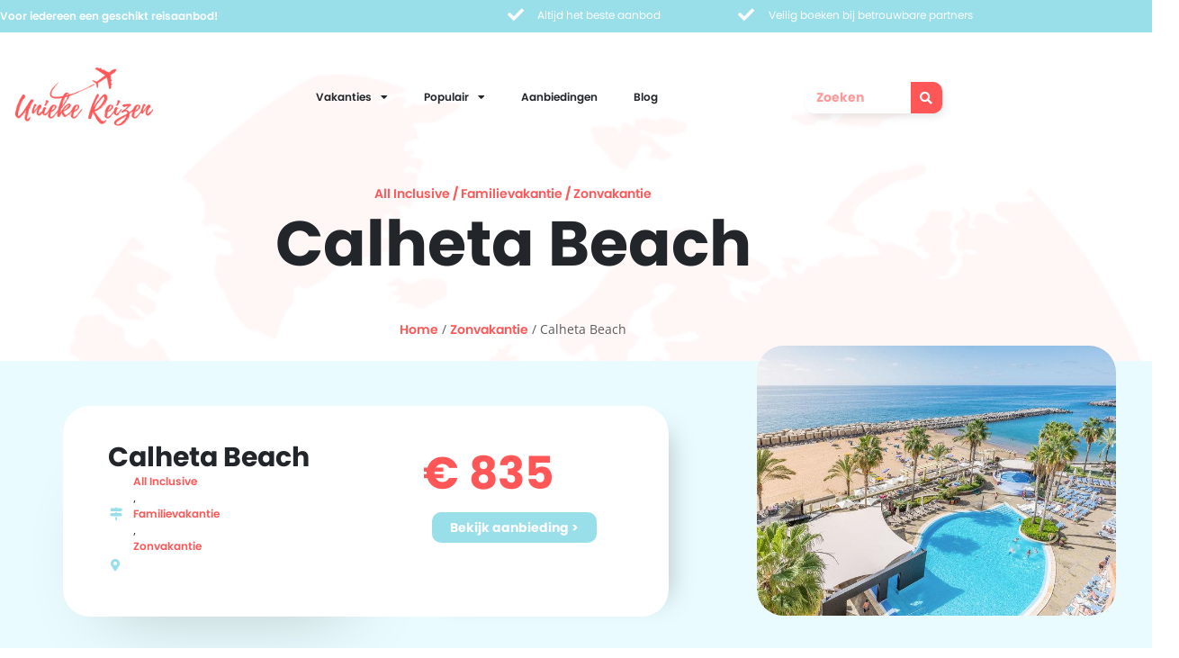

--- FILE ---
content_type: text/html; charset=UTF-8
request_url: https://uniekereizen.nl/product/calheta-beach/
body_size: 20818
content:
<!doctype html>
<html lang="nl-NL">
<head>
	<meta charset="UTF-8">
	<meta name="viewport" content="width=device-width, initial-scale=1">
	<link rel="profile" href="https://gmpg.org/xfn/11">
	<meta name='robots' content='index, follow, max-image-preview:large, max-snippet:-1, max-video-preview:-1' />
<script id="cookieyes" type="text/javascript" src="https://cdn-cookieyes.com/client_data/abae98871827ad4214c02c0d/script.js"></script>
	<!-- This site is optimized with the Yoast SEO plugin v26.7 - https://yoast.com/wordpress/plugins/seo/ -->
	<title>Calheta Beach &#060; Uniekereizen.nl</title>
	<link rel="canonical" href="https://uniekereizen.nl/product/calheta-beach/" />
	<meta property="og:locale" content="nl_NL" />
	<meta property="og:type" content="article" />
	<meta property="og:title" content="Calheta Beach &#060; Uniekereizen.nl" />
	<meta property="og:description" content="Verblijven in een aangename accommodatie in Calheta? Aparthotel Calheta Beach is een luxe 4-sterren aparthotel, perfect voor een fijne vakantie. Ruim 4576 reizigers beoordelen Aparthotel Calheta Beach gemiddeld met een 8...." />
	<meta property="og:url" content="https://uniekereizen.nl/product/calheta-beach/" />
	<meta property="og:site_name" content="Uniekereizen.nl" />
	<meta property="article:modified_time" content="2026-01-16T11:40:10+00:00" />
	<meta property="og:image" content="https://uniekereizen.nl/wp-content/uploads/6G95D2N2JQNLGMISYVJ74P6VAT8V354VB6ATBYZP.jpg" />
	<meta property="og:image:width" content="800" />
	<meta property="og:image:height" content="535" />
	<meta property="og:image:type" content="image/jpeg" />
	<meta name="twitter:card" content="summary_large_image" />
	<script type="application/ld+json" class="yoast-schema-graph">{"@context":"https://schema.org","@graph":[{"@type":"WebPage","@id":"https://uniekereizen.nl/product/calheta-beach/","url":"https://uniekereizen.nl/product/calheta-beach/","name":"Calheta Beach &#060; Uniekereizen.nl","isPartOf":{"@id":"https://uniekereizen.nl/#website"},"primaryImageOfPage":{"@id":"https://uniekereizen.nl/product/calheta-beach/#primaryimage"},"image":{"@id":"https://uniekereizen.nl/product/calheta-beach/#primaryimage"},"thumbnailUrl":"https://uniekereizen.nl/wp-content/uploads/6G95D2N2JQNLGMISYVJ74P6VAT8V354VB6ATBYZP.jpg","datePublished":"2026-01-16T07:05:00+00:00","dateModified":"2026-01-16T11:40:10+00:00","breadcrumb":{"@id":"https://uniekereizen.nl/product/calheta-beach/#breadcrumb"},"inLanguage":"nl-NL","potentialAction":[{"@type":"ReadAction","target":["https://uniekereizen.nl/product/calheta-beach/"]}]},{"@type":"ImageObject","inLanguage":"nl-NL","@id":"https://uniekereizen.nl/product/calheta-beach/#primaryimage","url":"https://uniekereizen.nl/wp-content/uploads/6G95D2N2JQNLGMISYVJ74P6VAT8V354VB6ATBYZP.jpg","contentUrl":"https://uniekereizen.nl/wp-content/uploads/6G95D2N2JQNLGMISYVJ74P6VAT8V354VB6ATBYZP.jpg","width":800,"height":535},{"@type":"BreadcrumbList","@id":"https://uniekereizen.nl/product/calheta-beach/#breadcrumb","itemListElement":[{"@type":"ListItem","position":1,"name":"Home","item":"https://uniekereizen.nl/"},{"@type":"ListItem","position":2,"name":"Producten","item":"https://uniekereizen.nl/shop/"},{"@type":"ListItem","position":3,"name":"Calheta Beach"}]},{"@type":"WebSite","@id":"https://uniekereizen.nl/#website","url":"https://uniekereizen.nl/","name":"Uniekereizen.nl","description":"Voor iedereen een unieke belevenis","publisher":{"@id":"https://uniekereizen.nl/#organization"},"potentialAction":[{"@type":"SearchAction","target":{"@type":"EntryPoint","urlTemplate":"https://uniekereizen.nl/?s={search_term_string}"},"query-input":{"@type":"PropertyValueSpecification","valueRequired":true,"valueName":"search_term_string"}}],"inLanguage":"nl-NL"},{"@type":"Organization","@id":"https://uniekereizen.nl/#organization","name":"Unieke Reizen","url":"https://uniekereizen.nl/","logo":{"@type":"ImageObject","inLanguage":"nl-NL","@id":"https://uniekereizen.nl/#/schema/logo/image/","url":"https://uniekereizen.nl/wp-content/uploads/2019/11/logo.png","contentUrl":"https://uniekereizen.nl/wp-content/uploads/2019/11/logo.png","width":325,"height":75,"caption":"Unieke Reizen"},"image":{"@id":"https://uniekereizen.nl/#/schema/logo/image/"}}]}</script>
	<!-- / Yoast SEO plugin. -->


<link rel='dns-prefetch' href='//www.googletagmanager.com' />
<link rel='dns-prefetch' href='//cdnjs.cloudflare.com' />
<link rel="alternate" type="application/rss+xml" title="Uniekereizen.nl &raquo; feed" href="https://uniekereizen.nl/feed/" />
<link rel="alternate" type="application/rss+xml" title="Uniekereizen.nl &raquo; reacties feed" href="https://uniekereizen.nl/comments/feed/" />
<link rel="alternate" title="oEmbed (JSON)" type="application/json+oembed" href="https://uniekereizen.nl/wp-json/oembed/1.0/embed?url=https%3A%2F%2Funiekereizen.nl%2Fproduct%2Fcalheta-beach%2F" />
<link rel="alternate" title="oEmbed (XML)" type="text/xml+oembed" href="https://uniekereizen.nl/wp-json/oembed/1.0/embed?url=https%3A%2F%2Funiekereizen.nl%2Fproduct%2Fcalheta-beach%2F&#038;format=xml" />
<style id='wp-img-auto-sizes-contain-inline-css'>
img:is([sizes=auto i],[sizes^="auto," i]){contain-intrinsic-size:3000px 1500px}
/*# sourceURL=wp-img-auto-sizes-contain-inline-css */
</style>
<style id='wp-emoji-styles-inline-css'>

	img.wp-smiley, img.emoji {
		display: inline !important;
		border: none !important;
		box-shadow: none !important;
		height: 1em !important;
		width: 1em !important;
		margin: 0 0.07em !important;
		vertical-align: -0.1em !important;
		background: none !important;
		padding: 0 !important;
	}
/*# sourceURL=wp-emoji-styles-inline-css */
</style>
<link rel='stylesheet' id='wp-block-library-css' href='https://uniekereizen.nl/wp-includes/css/dist/block-library/style.min.css?ver=6.9' media='all' />
<style id='global-styles-inline-css'>
:root{--wp--preset--aspect-ratio--square: 1;--wp--preset--aspect-ratio--4-3: 4/3;--wp--preset--aspect-ratio--3-4: 3/4;--wp--preset--aspect-ratio--3-2: 3/2;--wp--preset--aspect-ratio--2-3: 2/3;--wp--preset--aspect-ratio--16-9: 16/9;--wp--preset--aspect-ratio--9-16: 9/16;--wp--preset--color--black: #000000;--wp--preset--color--cyan-bluish-gray: #abb8c3;--wp--preset--color--white: #ffffff;--wp--preset--color--pale-pink: #f78da7;--wp--preset--color--vivid-red: #cf2e2e;--wp--preset--color--luminous-vivid-orange: #ff6900;--wp--preset--color--luminous-vivid-amber: #fcb900;--wp--preset--color--light-green-cyan: #7bdcb5;--wp--preset--color--vivid-green-cyan: #00d084;--wp--preset--color--pale-cyan-blue: #8ed1fc;--wp--preset--color--vivid-cyan-blue: #0693e3;--wp--preset--color--vivid-purple: #9b51e0;--wp--preset--gradient--vivid-cyan-blue-to-vivid-purple: linear-gradient(135deg,rgb(6,147,227) 0%,rgb(155,81,224) 100%);--wp--preset--gradient--light-green-cyan-to-vivid-green-cyan: linear-gradient(135deg,rgb(122,220,180) 0%,rgb(0,208,130) 100%);--wp--preset--gradient--luminous-vivid-amber-to-luminous-vivid-orange: linear-gradient(135deg,rgb(252,185,0) 0%,rgb(255,105,0) 100%);--wp--preset--gradient--luminous-vivid-orange-to-vivid-red: linear-gradient(135deg,rgb(255,105,0) 0%,rgb(207,46,46) 100%);--wp--preset--gradient--very-light-gray-to-cyan-bluish-gray: linear-gradient(135deg,rgb(238,238,238) 0%,rgb(169,184,195) 100%);--wp--preset--gradient--cool-to-warm-spectrum: linear-gradient(135deg,rgb(74,234,220) 0%,rgb(151,120,209) 20%,rgb(207,42,186) 40%,rgb(238,44,130) 60%,rgb(251,105,98) 80%,rgb(254,248,76) 100%);--wp--preset--gradient--blush-light-purple: linear-gradient(135deg,rgb(255,206,236) 0%,rgb(152,150,240) 100%);--wp--preset--gradient--blush-bordeaux: linear-gradient(135deg,rgb(254,205,165) 0%,rgb(254,45,45) 50%,rgb(107,0,62) 100%);--wp--preset--gradient--luminous-dusk: linear-gradient(135deg,rgb(255,203,112) 0%,rgb(199,81,192) 50%,rgb(65,88,208) 100%);--wp--preset--gradient--pale-ocean: linear-gradient(135deg,rgb(255,245,203) 0%,rgb(182,227,212) 50%,rgb(51,167,181) 100%);--wp--preset--gradient--electric-grass: linear-gradient(135deg,rgb(202,248,128) 0%,rgb(113,206,126) 100%);--wp--preset--gradient--midnight: linear-gradient(135deg,rgb(2,3,129) 0%,rgb(40,116,252) 100%);--wp--preset--font-size--small: 13px;--wp--preset--font-size--medium: 20px;--wp--preset--font-size--large: 36px;--wp--preset--font-size--x-large: 42px;--wp--preset--spacing--20: 0.44rem;--wp--preset--spacing--30: 0.67rem;--wp--preset--spacing--40: 1rem;--wp--preset--spacing--50: 1.5rem;--wp--preset--spacing--60: 2.25rem;--wp--preset--spacing--70: 3.38rem;--wp--preset--spacing--80: 5.06rem;--wp--preset--shadow--natural: 6px 6px 9px rgba(0, 0, 0, 0.2);--wp--preset--shadow--deep: 12px 12px 50px rgba(0, 0, 0, 0.4);--wp--preset--shadow--sharp: 6px 6px 0px rgba(0, 0, 0, 0.2);--wp--preset--shadow--outlined: 6px 6px 0px -3px rgb(255, 255, 255), 6px 6px rgb(0, 0, 0);--wp--preset--shadow--crisp: 6px 6px 0px rgb(0, 0, 0);}:root { --wp--style--global--content-size: 800px;--wp--style--global--wide-size: 1200px; }:where(body) { margin: 0; }.wp-site-blocks > .alignleft { float: left; margin-right: 2em; }.wp-site-blocks > .alignright { float: right; margin-left: 2em; }.wp-site-blocks > .aligncenter { justify-content: center; margin-left: auto; margin-right: auto; }:where(.wp-site-blocks) > * { margin-block-start: 24px; margin-block-end: 0; }:where(.wp-site-blocks) > :first-child { margin-block-start: 0; }:where(.wp-site-blocks) > :last-child { margin-block-end: 0; }:root { --wp--style--block-gap: 24px; }:root :where(.is-layout-flow) > :first-child{margin-block-start: 0;}:root :where(.is-layout-flow) > :last-child{margin-block-end: 0;}:root :where(.is-layout-flow) > *{margin-block-start: 24px;margin-block-end: 0;}:root :where(.is-layout-constrained) > :first-child{margin-block-start: 0;}:root :where(.is-layout-constrained) > :last-child{margin-block-end: 0;}:root :where(.is-layout-constrained) > *{margin-block-start: 24px;margin-block-end: 0;}:root :where(.is-layout-flex){gap: 24px;}:root :where(.is-layout-grid){gap: 24px;}.is-layout-flow > .alignleft{float: left;margin-inline-start: 0;margin-inline-end: 2em;}.is-layout-flow > .alignright{float: right;margin-inline-start: 2em;margin-inline-end: 0;}.is-layout-flow > .aligncenter{margin-left: auto !important;margin-right: auto !important;}.is-layout-constrained > .alignleft{float: left;margin-inline-start: 0;margin-inline-end: 2em;}.is-layout-constrained > .alignright{float: right;margin-inline-start: 2em;margin-inline-end: 0;}.is-layout-constrained > .aligncenter{margin-left: auto !important;margin-right: auto !important;}.is-layout-constrained > :where(:not(.alignleft):not(.alignright):not(.alignfull)){max-width: var(--wp--style--global--content-size);margin-left: auto !important;margin-right: auto !important;}.is-layout-constrained > .alignwide{max-width: var(--wp--style--global--wide-size);}body .is-layout-flex{display: flex;}.is-layout-flex{flex-wrap: wrap;align-items: center;}.is-layout-flex > :is(*, div){margin: 0;}body .is-layout-grid{display: grid;}.is-layout-grid > :is(*, div){margin: 0;}body{padding-top: 0px;padding-right: 0px;padding-bottom: 0px;padding-left: 0px;}a:where(:not(.wp-element-button)){text-decoration: underline;}:root :where(.wp-element-button, .wp-block-button__link){background-color: #32373c;border-width: 0;color: #fff;font-family: inherit;font-size: inherit;font-style: inherit;font-weight: inherit;letter-spacing: inherit;line-height: inherit;padding-top: calc(0.667em + 2px);padding-right: calc(1.333em + 2px);padding-bottom: calc(0.667em + 2px);padding-left: calc(1.333em + 2px);text-decoration: none;text-transform: inherit;}.has-black-color{color: var(--wp--preset--color--black) !important;}.has-cyan-bluish-gray-color{color: var(--wp--preset--color--cyan-bluish-gray) !important;}.has-white-color{color: var(--wp--preset--color--white) !important;}.has-pale-pink-color{color: var(--wp--preset--color--pale-pink) !important;}.has-vivid-red-color{color: var(--wp--preset--color--vivid-red) !important;}.has-luminous-vivid-orange-color{color: var(--wp--preset--color--luminous-vivid-orange) !important;}.has-luminous-vivid-amber-color{color: var(--wp--preset--color--luminous-vivid-amber) !important;}.has-light-green-cyan-color{color: var(--wp--preset--color--light-green-cyan) !important;}.has-vivid-green-cyan-color{color: var(--wp--preset--color--vivid-green-cyan) !important;}.has-pale-cyan-blue-color{color: var(--wp--preset--color--pale-cyan-blue) !important;}.has-vivid-cyan-blue-color{color: var(--wp--preset--color--vivid-cyan-blue) !important;}.has-vivid-purple-color{color: var(--wp--preset--color--vivid-purple) !important;}.has-black-background-color{background-color: var(--wp--preset--color--black) !important;}.has-cyan-bluish-gray-background-color{background-color: var(--wp--preset--color--cyan-bluish-gray) !important;}.has-white-background-color{background-color: var(--wp--preset--color--white) !important;}.has-pale-pink-background-color{background-color: var(--wp--preset--color--pale-pink) !important;}.has-vivid-red-background-color{background-color: var(--wp--preset--color--vivid-red) !important;}.has-luminous-vivid-orange-background-color{background-color: var(--wp--preset--color--luminous-vivid-orange) !important;}.has-luminous-vivid-amber-background-color{background-color: var(--wp--preset--color--luminous-vivid-amber) !important;}.has-light-green-cyan-background-color{background-color: var(--wp--preset--color--light-green-cyan) !important;}.has-vivid-green-cyan-background-color{background-color: var(--wp--preset--color--vivid-green-cyan) !important;}.has-pale-cyan-blue-background-color{background-color: var(--wp--preset--color--pale-cyan-blue) !important;}.has-vivid-cyan-blue-background-color{background-color: var(--wp--preset--color--vivid-cyan-blue) !important;}.has-vivid-purple-background-color{background-color: var(--wp--preset--color--vivid-purple) !important;}.has-black-border-color{border-color: var(--wp--preset--color--black) !important;}.has-cyan-bluish-gray-border-color{border-color: var(--wp--preset--color--cyan-bluish-gray) !important;}.has-white-border-color{border-color: var(--wp--preset--color--white) !important;}.has-pale-pink-border-color{border-color: var(--wp--preset--color--pale-pink) !important;}.has-vivid-red-border-color{border-color: var(--wp--preset--color--vivid-red) !important;}.has-luminous-vivid-orange-border-color{border-color: var(--wp--preset--color--luminous-vivid-orange) !important;}.has-luminous-vivid-amber-border-color{border-color: var(--wp--preset--color--luminous-vivid-amber) !important;}.has-light-green-cyan-border-color{border-color: var(--wp--preset--color--light-green-cyan) !important;}.has-vivid-green-cyan-border-color{border-color: var(--wp--preset--color--vivid-green-cyan) !important;}.has-pale-cyan-blue-border-color{border-color: var(--wp--preset--color--pale-cyan-blue) !important;}.has-vivid-cyan-blue-border-color{border-color: var(--wp--preset--color--vivid-cyan-blue) !important;}.has-vivid-purple-border-color{border-color: var(--wp--preset--color--vivid-purple) !important;}.has-vivid-cyan-blue-to-vivid-purple-gradient-background{background: var(--wp--preset--gradient--vivid-cyan-blue-to-vivid-purple) !important;}.has-light-green-cyan-to-vivid-green-cyan-gradient-background{background: var(--wp--preset--gradient--light-green-cyan-to-vivid-green-cyan) !important;}.has-luminous-vivid-amber-to-luminous-vivid-orange-gradient-background{background: var(--wp--preset--gradient--luminous-vivid-amber-to-luminous-vivid-orange) !important;}.has-luminous-vivid-orange-to-vivid-red-gradient-background{background: var(--wp--preset--gradient--luminous-vivid-orange-to-vivid-red) !important;}.has-very-light-gray-to-cyan-bluish-gray-gradient-background{background: var(--wp--preset--gradient--very-light-gray-to-cyan-bluish-gray) !important;}.has-cool-to-warm-spectrum-gradient-background{background: var(--wp--preset--gradient--cool-to-warm-spectrum) !important;}.has-blush-light-purple-gradient-background{background: var(--wp--preset--gradient--blush-light-purple) !important;}.has-blush-bordeaux-gradient-background{background: var(--wp--preset--gradient--blush-bordeaux) !important;}.has-luminous-dusk-gradient-background{background: var(--wp--preset--gradient--luminous-dusk) !important;}.has-pale-ocean-gradient-background{background: var(--wp--preset--gradient--pale-ocean) !important;}.has-electric-grass-gradient-background{background: var(--wp--preset--gradient--electric-grass) !important;}.has-midnight-gradient-background{background: var(--wp--preset--gradient--midnight) !important;}.has-small-font-size{font-size: var(--wp--preset--font-size--small) !important;}.has-medium-font-size{font-size: var(--wp--preset--font-size--medium) !important;}.has-large-font-size{font-size: var(--wp--preset--font-size--large) !important;}.has-x-large-font-size{font-size: var(--wp--preset--font-size--x-large) !important;}
:root :where(.wp-block-pullquote){font-size: 1.5em;line-height: 1.6;}
/*# sourceURL=global-styles-inline-css */
</style>
<link rel='stylesheet' id='photoswipe-css' href='https://uniekereizen.nl/wp-content/plugins/woocommerce/assets/css/photoswipe/photoswipe.min.css?ver=10.4.3' media='all' />
<link rel='stylesheet' id='photoswipe-default-skin-css' href='https://uniekereizen.nl/wp-content/plugins/woocommerce/assets/css/photoswipe/default-skin/default-skin.min.css?ver=10.4.3' media='all' />
<link rel='stylesheet' id='woocommerce-layout-css' href='https://uniekereizen.nl/wp-content/plugins/woocommerce/assets/css/woocommerce-layout.css?ver=10.4.3' media='all' />
<link rel='stylesheet' id='woocommerce-smallscreen-css' href='https://uniekereizen.nl/wp-content/plugins/woocommerce/assets/css/woocommerce-smallscreen.css?ver=10.4.3' media='only screen and (max-width: 768px)' />
<link rel='stylesheet' id='woocommerce-general-css' href='https://uniekereizen.nl/wp-content/plugins/woocommerce/assets/css/woocommerce.css?ver=10.4.3' media='all' />
<style id='woocommerce-inline-inline-css'>
.woocommerce form .form-row .required { visibility: visible; }
/*# sourceURL=woocommerce-inline-inline-css */
</style>
<link rel='stylesheet' id='fontawesome-cdn-css' href='https://cdnjs.cloudflare.com/ajax/libs/font-awesome/6.5.1/css/all.min.css?ver=6.9' media='all' />
<link rel='stylesheet' id='brands-styles-css' href='https://uniekereizen.nl/wp-content/plugins/woocommerce/assets/css/brands.css?ver=10.4.3' media='all' />
<link rel='stylesheet' id='hello-elementor-css' href='https://uniekereizen.nl/wp-content/themes/hello-elementor/assets/css/reset.css?ver=3.4.5' media='all' />
<link rel='stylesheet' id='hello-elementor-theme-style-css' href='https://uniekereizen.nl/wp-content/themes/hello-elementor/assets/css/theme.css?ver=3.4.5' media='all' />
<link rel='stylesheet' id='hello-elementor-header-footer-css' href='https://uniekereizen.nl/wp-content/themes/hello-elementor/assets/css/header-footer.css?ver=3.4.5' media='all' />
<link rel='stylesheet' id='elementor-frontend-css' href='https://uniekereizen.nl/wp-content/uploads/elementor/css/custom-frontend.min.css?ver=1768856716' media='all' />
<link rel='stylesheet' id='elementor-post-62639-css' href='https://uniekereizen.nl/wp-content/uploads/elementor/css/post-62639.css?ver=1768856716' media='all' />
<link rel='stylesheet' id='widget-heading-css' href='https://uniekereizen.nl/wp-content/plugins/elementor/assets/css/widget-heading.min.css?ver=3.34.1' media='all' />
<link rel='stylesheet' id='widget-image-css' href='https://uniekereizen.nl/wp-content/plugins/elementor/assets/css/widget-image.min.css?ver=3.34.1' media='all' />
<link rel='stylesheet' id='widget-nav-menu-css' href='https://uniekereizen.nl/wp-content/uploads/elementor/css/custom-pro-widget-nav-menu.min.css?ver=1768856716' media='all' />
<link rel='stylesheet' id='widget-search-form-css' href='https://uniekereizen.nl/wp-content/plugins/elementor-pro/assets/css/widget-search-form.min.css?ver=3.34.0' media='all' />
<link rel='stylesheet' id='elementor-icons-shared-0-css' href='https://uniekereizen.nl/wp-content/plugins/elementor/assets/lib/font-awesome/css/fontawesome.min.css?ver=5.15.3' media='all' />
<link rel='stylesheet' id='elementor-icons-fa-solid-css' href='https://uniekereizen.nl/wp-content/plugins/elementor/assets/lib/font-awesome/css/solid.min.css?ver=5.15.3' media='all' />
<link rel='stylesheet' id='e-animation-pulse-grow-css' href='https://uniekereizen.nl/wp-content/plugins/elementor/assets/lib/animations/styles/e-animation-pulse-grow.min.css?ver=3.34.1' media='all' />
<link rel='stylesheet' id='widget-social-icons-css' href='https://uniekereizen.nl/wp-content/plugins/elementor/assets/css/widget-social-icons.min.css?ver=3.34.1' media='all' />
<link rel='stylesheet' id='e-apple-webkit-css' href='https://uniekereizen.nl/wp-content/uploads/elementor/css/custom-apple-webkit.min.css?ver=1768856716' media='all' />
<link rel='stylesheet' id='widget-icon-list-css' href='https://uniekereizen.nl/wp-content/uploads/elementor/css/custom-widget-icon-list.min.css?ver=1768856716' media='all' />
<link rel='stylesheet' id='widget-divider-css' href='https://uniekereizen.nl/wp-content/plugins/elementor/assets/css/widget-divider.min.css?ver=3.34.1' media='all' />
<link rel='stylesheet' id='e-animation-fadeIn-css' href='https://uniekereizen.nl/wp-content/plugins/elementor/assets/lib/animations/styles/fadeIn.min.css?ver=3.34.1' media='all' />
<link rel='stylesheet' id='widget-woocommerce-product-add-to-cart-css' href='https://uniekereizen.nl/wp-content/uploads/elementor/css/custom-pro-widget-woocommerce-product-add-to-cart.min.css?ver=1768856716' media='all' />
<link rel='stylesheet' id='e-animation-fadeInUp-css' href='https://uniekereizen.nl/wp-content/plugins/elementor/assets/lib/animations/styles/fadeInUp.min.css?ver=3.34.1' media='all' />
<link rel='stylesheet' id='widget-posts-css' href='https://uniekereizen.nl/wp-content/plugins/elementor-pro/assets/css/widget-posts.min.css?ver=3.34.0' media='all' />
<link rel='stylesheet' id='elementor-icons-css' href='https://uniekereizen.nl/wp-content/plugins/elementor/assets/lib/eicons/css/elementor-icons.min.css?ver=5.45.0' media='all' />
<link rel='stylesheet' id='elementor-post-62699-css' href='https://uniekereizen.nl/wp-content/uploads/elementor/css/post-62699.css?ver=1768856716' media='all' />
<link rel='stylesheet' id='elementor-post-62644-css' href='https://uniekereizen.nl/wp-content/uploads/elementor/css/post-62644.css?ver=1768856716' media='all' />
<link rel='stylesheet' id='elementor-post-6248381-css' href='https://uniekereizen.nl/wp-content/uploads/elementor/css/post-6248381.css?ver=1768856716' media='all' />
<link rel='stylesheet' id='ecs-styles-css' href='https://uniekereizen.nl/wp-content/plugins/ele-custom-skin/assets/css/ecs-style.css?ver=3.1.9' media='all' />
<link rel='stylesheet' id='elementor-post-62912-css' href='https://uniekereizen.nl/wp-content/uploads/elementor/css/post-62912.css?ver=1748269281' media='all' />
<link rel='stylesheet' id='elementor-post-6368029-css' href='https://uniekereizen.nl/wp-content/uploads/elementor/css/post-6368029.css?ver=1768944036' media='all' />
<link rel='stylesheet' id='elementor-icons-fa-brands-css' href='https://uniekereizen.nl/wp-content/plugins/elementor/assets/lib/font-awesome/css/brands.min.css?ver=5.15.3' media='all' />
<script id="woocommerce-google-analytics-integration-gtag-js-after">
/* Google Analytics for WooCommerce (gtag.js) */
					window.dataLayer = window.dataLayer || [];
					function gtag(){dataLayer.push(arguments);}
					// Set up default consent state.
					for ( const mode of [{"analytics_storage":"denied","ad_storage":"denied","ad_user_data":"denied","ad_personalization":"denied","region":["AT","BE","BG","HR","CY","CZ","DK","EE","FI","FR","DE","GR","HU","IS","IE","IT","LV","LI","LT","LU","MT","NL","NO","PL","PT","RO","SK","SI","ES","SE","GB","CH"]}] || [] ) {
						gtag( "consent", "default", { "wait_for_update": 500, ...mode } );
					}
					gtag("js", new Date());
					gtag("set", "developer_id.dOGY3NW", true);
					gtag("config", "G-3Z5XKX78D5", {"track_404":true,"allow_google_signals":true,"logged_in":false,"linker":{"domains":["https://uniekereizen.nl"],"allow_incoming":false},"custom_map":{"dimension1":"logged_in"}});
//# sourceURL=woocommerce-google-analytics-integration-gtag-js-after
</script>
<script src="https://uniekereizen.nl/wp-includes/js/jquery/jquery.min.js?ver=3.7.1" id="jquery-core-js"></script>
<script src="https://uniekereizen.nl/wp-includes/js/jquery/jquery-migrate.min.js?ver=3.4.1" id="jquery-migrate-js"></script>
<script src="https://uniekereizen.nl/wp-content/plugins/woocommerce/assets/js/jquery-blockui/jquery.blockUI.min.js?ver=2.7.0-wc.10.4.3" id="wc-jquery-blockui-js" defer data-wp-strategy="defer"></script>
<script id="wc-add-to-cart-js-extra">
var wc_add_to_cart_params = {"ajax_url":"/wp-admin/admin-ajax.php","wc_ajax_url":"/?wc-ajax=%%endpoint%%","i18n_view_cart":"Bekijk winkelwagen","cart_url":"https://uniekereizen.nl","is_cart":"","cart_redirect_after_add":"no"};
//# sourceURL=wc-add-to-cart-js-extra
</script>
<script src="https://uniekereizen.nl/wp-content/plugins/woocommerce/assets/js/frontend/add-to-cart.min.js?ver=10.4.3" id="wc-add-to-cart-js" defer data-wp-strategy="defer"></script>
<script src="https://uniekereizen.nl/wp-content/plugins/woocommerce/assets/js/zoom/jquery.zoom.min.js?ver=1.7.21-wc.10.4.3" id="wc-zoom-js" defer data-wp-strategy="defer"></script>
<script src="https://uniekereizen.nl/wp-content/plugins/woocommerce/assets/js/flexslider/jquery.flexslider.min.js?ver=2.7.2-wc.10.4.3" id="wc-flexslider-js" defer data-wp-strategy="defer"></script>
<script src="https://uniekereizen.nl/wp-content/plugins/woocommerce/assets/js/photoswipe/photoswipe.min.js?ver=4.1.1-wc.10.4.3" id="wc-photoswipe-js" defer data-wp-strategy="defer"></script>
<script src="https://uniekereizen.nl/wp-content/plugins/woocommerce/assets/js/photoswipe/photoswipe-ui-default.min.js?ver=4.1.1-wc.10.4.3" id="wc-photoswipe-ui-default-js" defer data-wp-strategy="defer"></script>
<script id="wc-single-product-js-extra">
var wc_single_product_params = {"i18n_required_rating_text":"Selecteer een waardering","i18n_rating_options":["1 van de 5 sterren","2 van de 5 sterren","3 van de 5 sterren","4 van de 5 sterren","5 van de 5 sterren"],"i18n_product_gallery_trigger_text":"Afbeeldinggalerij in volledig scherm bekijken","review_rating_required":"yes","flexslider":{"rtl":false,"animation":"slide","smoothHeight":true,"directionNav":false,"controlNav":"thumbnails","slideshow":false,"animationSpeed":500,"animationLoop":false,"allowOneSlide":false},"zoom_enabled":"1","zoom_options":[],"photoswipe_enabled":"1","photoswipe_options":{"shareEl":false,"closeOnScroll":false,"history":false,"hideAnimationDuration":0,"showAnimationDuration":0},"flexslider_enabled":"1"};
//# sourceURL=wc-single-product-js-extra
</script>
<script src="https://uniekereizen.nl/wp-content/plugins/woocommerce/assets/js/frontend/single-product.min.js?ver=10.4.3" id="wc-single-product-js" defer data-wp-strategy="defer"></script>
<script src="https://uniekereizen.nl/wp-content/plugins/woocommerce/assets/js/js-cookie/js.cookie.min.js?ver=2.1.4-wc.10.4.3" id="wc-js-cookie-js" defer data-wp-strategy="defer"></script>
<script id="woocommerce-js-extra">
var woocommerce_params = {"ajax_url":"/wp-admin/admin-ajax.php","wc_ajax_url":"/?wc-ajax=%%endpoint%%","i18n_password_show":"Wachtwoord weergeven","i18n_password_hide":"Wachtwoord verbergen"};
//# sourceURL=woocommerce-js-extra
</script>
<script src="https://uniekereizen.nl/wp-content/plugins/woocommerce/assets/js/frontend/woocommerce.min.js?ver=10.4.3" id="woocommerce-js" defer data-wp-strategy="defer"></script>
<script id="ecs_ajax_load-js-extra">
var ecs_ajax_params = {"ajaxurl":"https://uniekereizen.nl/wp-admin/admin-ajax.php","posts":"{\"page\":0,\"product\":\"calheta-beach\",\"post_type\":\"product\",\"name\":\"calheta-beach\",\"error\":\"\",\"m\":\"\",\"p\":0,\"post_parent\":\"\",\"subpost\":\"\",\"subpost_id\":\"\",\"attachment\":\"\",\"attachment_id\":0,\"pagename\":\"\",\"page_id\":0,\"second\":\"\",\"minute\":\"\",\"hour\":\"\",\"day\":0,\"monthnum\":0,\"year\":0,\"w\":0,\"category_name\":\"\",\"tag\":\"\",\"cat\":\"\",\"tag_id\":\"\",\"author\":\"\",\"author_name\":\"\",\"feed\":\"\",\"tb\":\"\",\"paged\":0,\"meta_key\":\"\",\"meta_value\":\"\",\"preview\":\"\",\"s\":\"\",\"sentence\":\"\",\"title\":\"\",\"fields\":\"all\",\"menu_order\":\"\",\"embed\":\"\",\"category__in\":[],\"category__not_in\":[],\"category__and\":[],\"post__in\":[],\"post__not_in\":[],\"post_name__in\":[],\"tag__in\":[],\"tag__not_in\":[],\"tag__and\":[],\"tag_slug__in\":[],\"tag_slug__and\":[],\"post_parent__in\":[],\"post_parent__not_in\":[],\"author__in\":[],\"author__not_in\":[],\"search_columns\":[],\"ignore_sticky_posts\":false,\"suppress_filters\":false,\"cache_results\":true,\"update_post_term_cache\":true,\"update_menu_item_cache\":false,\"lazy_load_term_meta\":true,\"update_post_meta_cache\":true,\"posts_per_page\":10,\"nopaging\":false,\"comments_per_page\":\"50\",\"no_found_rows\":false,\"order\":\"DESC\"}"};
//# sourceURL=ecs_ajax_load-js-extra
</script>
<script src="https://uniekereizen.nl/wp-content/plugins/ele-custom-skin/assets/js/ecs_ajax_pagination.js?ver=3.1.9" id="ecs_ajax_load-js"></script>
<script src="https://uniekereizen.nl/wp-content/plugins/ele-custom-skin/assets/js/ecs.js?ver=3.1.9" id="ecs-script-js"></script>
<link rel="https://api.w.org/" href="https://uniekereizen.nl/wp-json/" /><link rel="alternate" title="JSON" type="application/json" href="https://uniekereizen.nl/wp-json/wp/v2/product/6311956" /><link rel="EditURI" type="application/rsd+xml" title="RSD" href="https://uniekereizen.nl/xmlrpc.php?rsd" />
<meta name="generator" content="WordPress 6.9" />
<meta name="generator" content="WooCommerce 10.4.3" />
<link rel='shortlink' href='https://uniekereizen.nl/?p=6311956' />
<!-- Google tag (gtag.js) -->
<script async src="https://www.googletagmanager.com/gtag/js?id=G-G9399FEX3W"></script>
<script>
  window.dataLayer = window.dataLayer || [];
  function gtag(){dataLayer.push(arguments);}
  gtag('js', new Date());

  gtag('config', 'G-G9399FEX3W');
</script><meta name="description" content="Verblijven in een aangename accommodatie in Calheta? Aparthotel Calheta Beach is een luxe 4-sterren aparthotel, perfect voor een fijne vakantie. Ruim 4576 reizigers beoordelen Aparthotel Calheta Beach gemiddeld met een 8....">
	<noscript><style>.woocommerce-product-gallery{ opacity: 1 !important; }</style></noscript>
	<meta name="generator" content="Elementor 3.34.1; features: additional_custom_breakpoints; settings: css_print_method-external, google_font-disabled, font_display-swap">
			<style>
				.e-con.e-parent:nth-of-type(n+4):not(.e-lazyloaded):not(.e-no-lazyload),
				.e-con.e-parent:nth-of-type(n+4):not(.e-lazyloaded):not(.e-no-lazyload) * {
					background-image: none !important;
				}
				@media screen and (max-height: 1024px) {
					.e-con.e-parent:nth-of-type(n+3):not(.e-lazyloaded):not(.e-no-lazyload),
					.e-con.e-parent:nth-of-type(n+3):not(.e-lazyloaded):not(.e-no-lazyload) * {
						background-image: none !important;
					}
				}
				@media screen and (max-height: 640px) {
					.e-con.e-parent:nth-of-type(n+2):not(.e-lazyloaded):not(.e-no-lazyload),
					.e-con.e-parent:nth-of-type(n+2):not(.e-lazyloaded):not(.e-no-lazyload) * {
						background-image: none !important;
					}
				}
			</style>
			<link rel="icon" href="https://uniekereizen.nl/wp-content/uploads/2023/09/Logo-Unieke-Reizen-100x100.png" sizes="32x32" />
<link rel="icon" href="https://uniekereizen.nl/wp-content/uploads/2023/09/Logo-Unieke-Reizen-300x300.png" sizes="192x192" />
<link rel="apple-touch-icon" href="https://uniekereizen.nl/wp-content/uploads/2023/09/Logo-Unieke-Reizen-300x300.png" />
<meta name="msapplication-TileImage" content="https://uniekereizen.nl/wp-content/uploads/2023/09/Logo-Unieke-Reizen-300x300.png" />
</head>
<body class="wp-singular product-template-default single single-product postid-6311956 wp-custom-logo wp-embed-responsive wp-theme-hello-elementor theme-hello-elementor woocommerce woocommerce-page woocommerce-no-js hello-elementor-default elementor-default elementor-template-full-width elementor-kit-62639 elementor-page-6248381">


<a class="skip-link screen-reader-text" href="#content">Ga naar de inhoud</a>

		<header data-elementor-type="header" data-elementor-id="62699" class="elementor elementor-62699 elementor-location-header" data-elementor-post-type="elementor_library">
					<section class="elementor-section elementor-top-section elementor-element elementor-element-7943b97 elementor-section-boxed elementor-section-height-default elementor-section-height-default" data-id="7943b97" data-element_type="section" data-settings="{&quot;background_background&quot;:&quot;classic&quot;}">
						<div class="elementor-container elementor-column-gap-default">
					<div class="elementor-column elementor-col-20 elementor-top-column elementor-element elementor-element-5bdff2b" data-id="5bdff2b" data-element_type="column">
			<div class="elementor-widget-wrap elementor-element-populated">
						<div class="elementor-element elementor-element-ff68c5b elementor-widget elementor-widget-heading" data-id="ff68c5b" data-element_type="widget" data-widget_type="heading.default">
				<div class="elementor-widget-container">
					<h2 class="elementor-heading-title elementor-size-default">Voor iedereen een geschikt reisaanbod! </h2>				</div>
				</div>
					</div>
		</div>
				<div class="elementor-column elementor-col-20 elementor-top-column elementor-element elementor-element-d54cfce elementor-hidden-mobile" data-id="d54cfce" data-element_type="column">
			<div class="elementor-widget-wrap elementor-element-populated">
						<div class="elementor-element elementor-element-614aaa9 elementor-widget-mobile__width-inherit elementor-hidden-mobile elementor-view-default elementor-widget elementor-widget-icon" data-id="614aaa9" data-element_type="widget" data-widget_type="icon.default">
				<div class="elementor-widget-container">
							<div class="elementor-icon-wrapper">
			<div class="elementor-icon">
			<i aria-hidden="true" class="fas fa-check"></i>			</div>
		</div>
						</div>
				</div>
					</div>
		</div>
				<div class="elementor-column elementor-col-20 elementor-top-column elementor-element elementor-element-52c69dc elementor-hidden-mobile" data-id="52c69dc" data-element_type="column">
			<div class="elementor-widget-wrap elementor-element-populated">
						<div class="elementor-element elementor-element-31cc080 elementor-widget__width-initial elementor-hidden-mobile elementor-widget elementor-widget-text-editor" data-id="31cc080" data-element_type="widget" data-widget_type="text-editor.default">
				<div class="elementor-widget-container">
									<p>Altijd het beste aanbod</p>								</div>
				</div>
					</div>
		</div>
				<div class="elementor-column elementor-col-20 elementor-top-column elementor-element elementor-element-5019826 elementor-hidden-mobile" data-id="5019826" data-element_type="column">
			<div class="elementor-widget-wrap elementor-element-populated">
						<div class="elementor-element elementor-element-d392ed6 elementor-widget-mobile__width-inherit elementor-hidden-mobile elementor-view-default elementor-widget elementor-widget-icon" data-id="d392ed6" data-element_type="widget" data-widget_type="icon.default">
				<div class="elementor-widget-container">
							<div class="elementor-icon-wrapper">
			<div class="elementor-icon">
			<i aria-hidden="true" class="fas fa-check"></i>			</div>
		</div>
						</div>
				</div>
					</div>
		</div>
				<div class="elementor-column elementor-col-20 elementor-top-column elementor-element elementor-element-b830be7" data-id="b830be7" data-element_type="column">
			<div class="elementor-widget-wrap elementor-element-populated">
						<div class="elementor-element elementor-element-dc434d6 elementor-widget__width-initial elementor-hidden-mobile elementor-widget elementor-widget-text-editor" data-id="dc434d6" data-element_type="widget" data-widget_type="text-editor.default">
				<div class="elementor-widget-container">
									<p>Veilig boeken bij betrouwbare partners</p>								</div>
				</div>
					</div>
		</div>
					</div>
		</section>
				<section class="elementor-section elementor-top-section elementor-element elementor-element-6399e56 elementor-section-boxed elementor-section-height-default elementor-section-height-default" data-id="6399e56" data-element_type="section">
						<div class="elementor-container elementor-column-gap-default">
					<div class="elementor-column elementor-col-33 elementor-top-column elementor-element elementor-element-0092cb8" data-id="0092cb8" data-element_type="column">
			<div class="elementor-widget-wrap elementor-element-populated">
						<div class="elementor-element elementor-element-882f0f9 elementor-widget elementor-widget-theme-site-logo elementor-widget-image" data-id="882f0f9" data-element_type="widget" data-widget_type="theme-site-logo.default">
				<div class="elementor-widget-container">
											<a href="https://uniekereizen.nl" data-wpel-link="internal">
			<img fetchpriority="high" width="444" height="216" src="https://uniekereizen.nl/wp-content/uploads/2023/09/Logo-Unieke-Reizen-2.png" class="attachment-full size-full wp-image-62676" alt="Logo Unieke Reizen" srcset="https://uniekereizen.nl/wp-content/uploads/2023/09/Logo-Unieke-Reizen-2.png 444w, https://uniekereizen.nl/wp-content/uploads/2023/09/Logo-Unieke-Reizen-2-350x170.png 350w" sizes="(max-width: 444px) 100vw, 444px" />				</a>
											</div>
				</div>
					</div>
		</div>
				<div class="elementor-column elementor-col-33 elementor-top-column elementor-element elementor-element-8f35ba4" data-id="8f35ba4" data-element_type="column">
			<div class="elementor-widget-wrap elementor-element-populated">
						<div class="elementor-element elementor-element-9dfd750 elementor-nav-menu__align-center elementor-nav-menu__text-align-center elementor-nav-menu--dropdown-tablet elementor-nav-menu--toggle elementor-nav-menu--burger elementor-widget elementor-widget-nav-menu" data-id="9dfd750" data-element_type="widget" data-settings="{&quot;layout&quot;:&quot;horizontal&quot;,&quot;submenu_icon&quot;:{&quot;value&quot;:&quot;&lt;i class=\&quot;fas fa-caret-down\&quot; aria-hidden=\&quot;true\&quot;&gt;&lt;\/i&gt;&quot;,&quot;library&quot;:&quot;fa-solid&quot;},&quot;toggle&quot;:&quot;burger&quot;}" data-widget_type="nav-menu.default">
				<div class="elementor-widget-container">
								<nav aria-label="Menu" class="elementor-nav-menu--main elementor-nav-menu__container elementor-nav-menu--layout-horizontal e--pointer-underline e--animation-fade">
				<ul id="menu-1-9dfd750" class="elementor-nav-menu"><li class="menu-item menu-item-type-custom menu-item-object-custom menu-item-has-children menu-item-63364"><a class="elementor-item">Vakanties</a>
<ul class="sub-menu elementor-nav-menu--dropdown">
	<li class="menu-item menu-item-type-custom menu-item-object-custom menu-item-63710"><a href="https://uniekereizen.nl/vakanties/zonvakanties/" class="elementor-sub-item" data-wpel-link="internal">Zonvakantie</a></li>
	<li class="menu-item menu-item-type-custom menu-item-object-custom menu-item-63187"><a href="https://uniekereizen.nl/vakanties/all-inclusive/" class="elementor-sub-item" data-wpel-link="internal">All Inclusive</a></li>
	<li class="menu-item menu-item-type-custom menu-item-object-custom menu-item-63219"><a href="https://uniekereizen.nl/vakanties/verre-reizen/" class="elementor-sub-item" data-wpel-link="internal">Verre reizen</a></li>
	<li class="menu-item menu-item-type-custom menu-item-object-custom menu-item-63220"><a href="https://uniekereizen.nl/vakanties/stedentrip/" class="elementor-sub-item" data-wpel-link="internal">Stedentrip</a></li>
	<li class="menu-item menu-item-type-post_type menu-item-object-page menu-item-6383783"><a href="https://uniekereizen.nl/vakanties/luxe-vakantie/" class="elementor-sub-item" data-wpel-link="internal">Luxe vakantie</a></li>
	<li class="menu-item menu-item-type-post_type menu-item-object-page menu-item-6367765"><a href="https://uniekereizen.nl/vakanties/familievakantie/" class="elementor-sub-item" data-wpel-link="internal">Familievakantie</a></li>
	<li class="menu-item menu-item-type-post_type menu-item-object-page menu-item-6383782"><a href="https://uniekereizen.nl/vakanties/adults-only/" class="elementor-sub-item" data-wpel-link="internal">Adults only</a></li>
	<li class="menu-item menu-item-type-custom menu-item-object-custom menu-item-63222"><a href="https://uniekereizen.nl/vakanties/wintersport/" class="elementor-sub-item" data-wpel-link="internal">Wintersport</a></li>
	<li class="menu-item menu-item-type-post_type menu-item-object-page menu-item-6383780"><a href="https://uniekereizen.nl/vakanties/cruise/" class="elementor-sub-item" data-wpel-link="internal">Cruise</a></li>
	<li class="menu-item menu-item-type-custom menu-item-object-custom menu-item-63221"><a href="https://uniekereizen.nl/vakanties/autovakantie/" class="elementor-sub-item" data-wpel-link="internal">Autovakantie</a></li>
	<li class="menu-item menu-item-type-post_type menu-item-object-page menu-item-6368388"><a href="https://uniekereizen.nl/vakanties/natuur-actief/" class="elementor-sub-item" data-wpel-link="internal">Natuur Actief</a></li>
	<li class="menu-item menu-item-type-post_type menu-item-object-page menu-item-6383781"><a href="https://uniekereizen.nl/vakanties/wellness/" class="elementor-sub-item" data-wpel-link="internal">Wellness</a></li>
	<li class="menu-item menu-item-type-custom menu-item-object-custom menu-item-63218"><a href="https://uniekereizen.nl/vakanties/rondreizen/" class="elementor-sub-item" data-wpel-link="internal">Rondreizen</a></li>
	<li class="menu-item menu-item-type-custom menu-item-object-custom menu-item-63223"><a href="https://uniekereizen.nl/vakanties/last-minute/" class="elementor-sub-item" data-wpel-link="internal">Last minute</a></li>
</ul>
</li>
<li class="menu-item menu-item-type-custom menu-item-object-custom menu-item-has-children menu-item-6287247"><a class="elementor-item">Populair</a>
<ul class="sub-menu elementor-nav-menu--dropdown">
	<li class="menu-item menu-item-type-post_type menu-item-object-page menu-item-6368459"><a href="https://uniekereizen.nl/vakantie-spanje/" class="elementor-sub-item" data-wpel-link="internal">Vakantie Spanje</a></li>
	<li class="menu-item menu-item-type-post_type menu-item-object-page menu-item-6287621"><a href="https://uniekereizen.nl/vakantie-griekenland/" class="elementor-sub-item" data-wpel-link="internal">Vakantie Griekenland</a></li>
	<li class="menu-item menu-item-type-post_type menu-item-object-page menu-item-6287594"><a href="https://uniekereizen.nl/vakantie-turkije/" class="elementor-sub-item" data-wpel-link="internal">Vakantie Turkije</a></li>
	<li class="menu-item menu-item-type-post_type menu-item-object-page menu-item-6368468"><a href="https://uniekereizen.nl/vakantie-italie/" class="elementor-sub-item" data-wpel-link="internal">Vakantie Italië</a></li>
	<li class="menu-item menu-item-type-post_type menu-item-object-page menu-item-6287246"><a href="https://uniekereizen.nl/vakantie-portugal/" class="elementor-sub-item" data-wpel-link="internal">Vakantie Portugal</a></li>
	<li class="menu-item menu-item-type-post_type menu-item-object-page menu-item-6287245"><a href="https://uniekereizen.nl/vakantie-frankrijk/" class="elementor-sub-item" data-wpel-link="internal">Vakantie Frankrijk</a></li>
	<li class="menu-item menu-item-type-post_type menu-item-object-page menu-item-6287587"><a href="https://uniekereizen.nl/vakantie-duitsland/" class="elementor-sub-item" data-wpel-link="internal">Vakantie Duitsland</a></li>
	<li class="menu-item menu-item-type-post_type menu-item-object-page menu-item-6287620"><a href="https://uniekereizen.nl/vakantie-nederland/" class="elementor-sub-item" data-wpel-link="internal">Vakantie Nederland</a></li>
	<li class="menu-item menu-item-type-post_type menu-item-object-page menu-item-6287572"><a href="https://uniekereizen.nl/vakantie-praag/" class="elementor-sub-item" data-wpel-link="internal">Vakantie Praag</a></li>
</ul>
</li>
<li class="menu-item menu-item-type-custom menu-item-object-custom menu-item-63224"><a href="https://uniekereizen.nl/aanbiedingen/" class="elementor-item" data-wpel-link="internal">Aanbiedingen</a></li>
<li class="menu-item menu-item-type-post_type menu-item-object-page menu-item-63847"><a href="https://uniekereizen.nl/blog/" class="elementor-item" data-wpel-link="internal">Blog</a></li>
</ul>			</nav>
					<div class="elementor-menu-toggle" role="button" tabindex="0" aria-label="Menu toggle" aria-expanded="false">
			<i aria-hidden="true" role="presentation" class="elementor-menu-toggle__icon--open eicon-menu-bar"></i><i aria-hidden="true" role="presentation" class="elementor-menu-toggle__icon--close eicon-close"></i>		</div>
					<nav class="elementor-nav-menu--dropdown elementor-nav-menu__container" aria-hidden="true">
				<ul id="menu-2-9dfd750" class="elementor-nav-menu"><li class="menu-item menu-item-type-custom menu-item-object-custom menu-item-has-children menu-item-63364"><a class="elementor-item" tabindex="-1">Vakanties</a>
<ul class="sub-menu elementor-nav-menu--dropdown">
	<li class="menu-item menu-item-type-custom menu-item-object-custom menu-item-63710"><a href="https://uniekereizen.nl/vakanties/zonvakanties/" class="elementor-sub-item" tabindex="-1" data-wpel-link="internal">Zonvakantie</a></li>
	<li class="menu-item menu-item-type-custom menu-item-object-custom menu-item-63187"><a href="https://uniekereizen.nl/vakanties/all-inclusive/" class="elementor-sub-item" tabindex="-1" data-wpel-link="internal">All Inclusive</a></li>
	<li class="menu-item menu-item-type-custom menu-item-object-custom menu-item-63219"><a href="https://uniekereizen.nl/vakanties/verre-reizen/" class="elementor-sub-item" tabindex="-1" data-wpel-link="internal">Verre reizen</a></li>
	<li class="menu-item menu-item-type-custom menu-item-object-custom menu-item-63220"><a href="https://uniekereizen.nl/vakanties/stedentrip/" class="elementor-sub-item" tabindex="-1" data-wpel-link="internal">Stedentrip</a></li>
	<li class="menu-item menu-item-type-post_type menu-item-object-page menu-item-6383783"><a href="https://uniekereizen.nl/vakanties/luxe-vakantie/" class="elementor-sub-item" tabindex="-1" data-wpel-link="internal">Luxe vakantie</a></li>
	<li class="menu-item menu-item-type-post_type menu-item-object-page menu-item-6367765"><a href="https://uniekereizen.nl/vakanties/familievakantie/" class="elementor-sub-item" tabindex="-1" data-wpel-link="internal">Familievakantie</a></li>
	<li class="menu-item menu-item-type-post_type menu-item-object-page menu-item-6383782"><a href="https://uniekereizen.nl/vakanties/adults-only/" class="elementor-sub-item" tabindex="-1" data-wpel-link="internal">Adults only</a></li>
	<li class="menu-item menu-item-type-custom menu-item-object-custom menu-item-63222"><a href="https://uniekereizen.nl/vakanties/wintersport/" class="elementor-sub-item" tabindex="-1" data-wpel-link="internal">Wintersport</a></li>
	<li class="menu-item menu-item-type-post_type menu-item-object-page menu-item-6383780"><a href="https://uniekereizen.nl/vakanties/cruise/" class="elementor-sub-item" tabindex="-1" data-wpel-link="internal">Cruise</a></li>
	<li class="menu-item menu-item-type-custom menu-item-object-custom menu-item-63221"><a href="https://uniekereizen.nl/vakanties/autovakantie/" class="elementor-sub-item" tabindex="-1" data-wpel-link="internal">Autovakantie</a></li>
	<li class="menu-item menu-item-type-post_type menu-item-object-page menu-item-6368388"><a href="https://uniekereizen.nl/vakanties/natuur-actief/" class="elementor-sub-item" tabindex="-1" data-wpel-link="internal">Natuur Actief</a></li>
	<li class="menu-item menu-item-type-post_type menu-item-object-page menu-item-6383781"><a href="https://uniekereizen.nl/vakanties/wellness/" class="elementor-sub-item" tabindex="-1" data-wpel-link="internal">Wellness</a></li>
	<li class="menu-item menu-item-type-custom menu-item-object-custom menu-item-63218"><a href="https://uniekereizen.nl/vakanties/rondreizen/" class="elementor-sub-item" tabindex="-1" data-wpel-link="internal">Rondreizen</a></li>
	<li class="menu-item menu-item-type-custom menu-item-object-custom menu-item-63223"><a href="https://uniekereizen.nl/vakanties/last-minute/" class="elementor-sub-item" tabindex="-1" data-wpel-link="internal">Last minute</a></li>
</ul>
</li>
<li class="menu-item menu-item-type-custom menu-item-object-custom menu-item-has-children menu-item-6287247"><a class="elementor-item" tabindex="-1">Populair</a>
<ul class="sub-menu elementor-nav-menu--dropdown">
	<li class="menu-item menu-item-type-post_type menu-item-object-page menu-item-6368459"><a href="https://uniekereizen.nl/vakantie-spanje/" class="elementor-sub-item" tabindex="-1" data-wpel-link="internal">Vakantie Spanje</a></li>
	<li class="menu-item menu-item-type-post_type menu-item-object-page menu-item-6287621"><a href="https://uniekereizen.nl/vakantie-griekenland/" class="elementor-sub-item" tabindex="-1" data-wpel-link="internal">Vakantie Griekenland</a></li>
	<li class="menu-item menu-item-type-post_type menu-item-object-page menu-item-6287594"><a href="https://uniekereizen.nl/vakantie-turkije/" class="elementor-sub-item" tabindex="-1" data-wpel-link="internal">Vakantie Turkije</a></li>
	<li class="menu-item menu-item-type-post_type menu-item-object-page menu-item-6368468"><a href="https://uniekereizen.nl/vakantie-italie/" class="elementor-sub-item" tabindex="-1" data-wpel-link="internal">Vakantie Italië</a></li>
	<li class="menu-item menu-item-type-post_type menu-item-object-page menu-item-6287246"><a href="https://uniekereizen.nl/vakantie-portugal/" class="elementor-sub-item" tabindex="-1" data-wpel-link="internal">Vakantie Portugal</a></li>
	<li class="menu-item menu-item-type-post_type menu-item-object-page menu-item-6287245"><a href="https://uniekereizen.nl/vakantie-frankrijk/" class="elementor-sub-item" tabindex="-1" data-wpel-link="internal">Vakantie Frankrijk</a></li>
	<li class="menu-item menu-item-type-post_type menu-item-object-page menu-item-6287587"><a href="https://uniekereizen.nl/vakantie-duitsland/" class="elementor-sub-item" tabindex="-1" data-wpel-link="internal">Vakantie Duitsland</a></li>
	<li class="menu-item menu-item-type-post_type menu-item-object-page menu-item-6287620"><a href="https://uniekereizen.nl/vakantie-nederland/" class="elementor-sub-item" tabindex="-1" data-wpel-link="internal">Vakantie Nederland</a></li>
	<li class="menu-item menu-item-type-post_type menu-item-object-page menu-item-6287572"><a href="https://uniekereizen.nl/vakantie-praag/" class="elementor-sub-item" tabindex="-1" data-wpel-link="internal">Vakantie Praag</a></li>
</ul>
</li>
<li class="menu-item menu-item-type-custom menu-item-object-custom menu-item-63224"><a href="https://uniekereizen.nl/aanbiedingen/" class="elementor-item" tabindex="-1" data-wpel-link="internal">Aanbiedingen</a></li>
<li class="menu-item menu-item-type-post_type menu-item-object-page menu-item-63847"><a href="https://uniekereizen.nl/blog/" class="elementor-item" tabindex="-1" data-wpel-link="internal">Blog</a></li>
</ul>			</nav>
						</div>
				</div>
					</div>
		</div>
				<div class="elementor-column elementor-col-33 elementor-top-column elementor-element elementor-element-e048d88 elementor-hidden-mobile" data-id="e048d88" data-element_type="column">
			<div class="elementor-widget-wrap elementor-element-populated">
						<div class="elementor-element elementor-element-b5cbbca elementor-widget__width-initial elementor-search-form--skin-classic elementor-search-form--button-type-icon elementor-search-form--icon-search elementor-widget elementor-widget-search-form" data-id="b5cbbca" data-element_type="widget" data-settings="{&quot;skin&quot;:&quot;classic&quot;}" data-widget_type="search-form.default">
				<div class="elementor-widget-container">
							<search role="search">
			<form class="elementor-search-form" action="https://uniekereizen.nl" method="get">
												<div class="elementor-search-form__container">
					<label class="elementor-screen-only" for="elementor-search-form-b5cbbca">Zoeken</label>

					
					<input id="elementor-search-form-b5cbbca" placeholder="Zoeken" class="elementor-search-form__input" type="search" name="s" value="">
					
											<button class="elementor-search-form__submit" type="submit" aria-label="Zoeken">
															<i aria-hidden="true" class="fas fa-search"></i>													</button>
					
									</div>
			</form>
		</search>
						</div>
				</div>
					</div>
		</div>
					</div>
		</section>
				</header>
		<div class="woocommerce-notices-wrapper"></div>		<div data-elementor-type="product" data-elementor-id="6248381" class="elementor elementor-6248381 elementor-location-single post-6311956 product type-product status-publish has-post-thumbnail product_brand-d-reizen product_cat-all-inclusive product_cat-familievakantie product_cat-zonvakantie pa_accomodatie-apartotel pa_plaats-calheta pa_sterren-8055 pa_type-vakantie-all-inclusive pa_type-vakantie-familievakantie pa_type-vakantie-zonvakantie first instock shipping-taxable product-type-external product" data-elementor-post-type="elementor_library">
					<section class="elementor-section elementor-top-section elementor-element elementor-element-680ba39 elementor-section-height-min-height elementor-section-boxed elementor-section-height-default elementor-section-items-middle" data-id="680ba39" data-element_type="section" data-settings="{&quot;background_background&quot;:&quot;classic&quot;}">
						<div class="elementor-container elementor-column-gap-default">
					<div class="elementor-column elementor-col-100 elementor-top-column elementor-element elementor-element-7d0c47c" data-id="7d0c47c" data-element_type="column">
			<div class="elementor-widget-wrap">
							</div>
		</div>
					</div>
		</section>
				<section class="elementor-section elementor-top-section elementor-element elementor-element-077967c elementor-section-boxed elementor-section-height-default elementor-section-height-default elementor-invisible" data-id="077967c" data-element_type="section" data-settings="{&quot;animation&quot;:&quot;fadeIn&quot;}">
						<div class="elementor-container elementor-column-gap-default">
					<div class="elementor-column elementor-col-100 elementor-top-column elementor-element elementor-element-2b06816" data-id="2b06816" data-element_type="column">
			<div class="elementor-widget-wrap elementor-element-populated">
						<div class="elementor-element elementor-element-887d3d4 elementor-widget elementor-widget-text-editor" data-id="887d3d4" data-element_type="widget" data-widget_type="text-editor.default">
				<div class="elementor-widget-container">
									<a href="https://uniekereizen.nl/reis-categorie/all-inclusive/" rel="tag" data-wpel-link="internal">All Inclusive</a> / <a href="https://uniekereizen.nl/reis-categorie/familievakantie/" rel="tag" data-wpel-link="internal">Familievakantie</a> / <a href="https://uniekereizen.nl/reis-categorie/zonvakantie/" rel="tag" data-wpel-link="internal">Zonvakantie</a>								</div>
				</div>
				<div class="elementor-element elementor-element-a725480 elementor-widget elementor-widget-heading" data-id="a725480" data-element_type="widget" data-widget_type="heading.default">
				<div class="elementor-widget-container">
					<h1 class="elementor-heading-title elementor-size-default">Calheta Beach</h1>				</div>
				</div>
					</div>
		</div>
					</div>
		</section>
				<section class="elementor-section elementor-top-section elementor-element elementor-element-54443f4 elementor-section-boxed elementor-section-height-default elementor-section-height-default" data-id="54443f4" data-element_type="section">
						<div class="elementor-container elementor-column-gap-default">
					<div class="elementor-column elementor-col-100 elementor-top-column elementor-element elementor-element-23dc084" data-id="23dc084" data-element_type="column">
			<div class="elementor-widget-wrap elementor-element-populated">
						<div class="elementor-element elementor-element-cdea077 elementor-widget elementor-widget-woocommerce-breadcrumb" data-id="cdea077" data-element_type="widget" data-widget_type="woocommerce-breadcrumb.default">
				<div class="elementor-widget-container">
					<nav class="woocommerce-breadcrumb" aria-label="Breadcrumb"><a href="https://uniekereizen.nl" data-wpel-link="internal">Home</a>&nbsp;&#47;&nbsp;<a href="https://uniekereizen.nl/reis-categorie/zonvakantie/" data-wpel-link="internal">Zonvakantie</a>&nbsp;&#47;&nbsp;Calheta Beach</nav>				</div>
				</div>
					</div>
		</div>
					</div>
		</section>
		<div class="elementor-element elementor-element-f1961dc e-flex e-con-boxed e-con e-parent" data-id="f1961dc" data-element_type="container" data-settings="{&quot;background_background&quot;:&quot;classic&quot;}">
					<div class="e-con-inner">
		<div class="elementor-element elementor-element-be46612 e-con-full e-flex e-con e-child" data-id="be46612" data-element_type="container" data-settings="{&quot;background_background&quot;:&quot;classic&quot;}">
				<div class="elementor-element elementor-element-e06c275 elementor-widget elementor-widget-heading" data-id="e06c275" data-element_type="widget" data-widget_type="heading.default">
				<div class="elementor-widget-container">
					<h2 class="elementor-heading-title elementor-size-default">Calheta Beach</h2>				</div>
				</div>
				<div class="elementor-element elementor-element-cbd9007 elementor-icon-list--layout-traditional elementor-list-item-link-full_width elementor-widget elementor-widget-icon-list" data-id="cbd9007" data-element_type="widget" data-widget_type="icon-list.default">
				<div class="elementor-widget-container">
							<ul class="elementor-icon-list-items">
							<li class="elementor-icon-list-item">
											<span class="elementor-icon-list-icon">
							<i aria-hidden="true" class="fas fa-map-signs"></i>						</span>
										<span class="elementor-icon-list-text"><a href="https://uniekereizen.nl/reis-categorie/all-inclusive/" rel="tag" data-wpel-link="internal">All Inclusive</a>, <a href="https://uniekereizen.nl/reis-categorie/familievakantie/" rel="tag" data-wpel-link="internal">Familievakantie</a>, <a href="https://uniekereizen.nl/reis-categorie/zonvakantie/" rel="tag" data-wpel-link="internal">Zonvakantie</a></span>
									</li>
								<li class="elementor-icon-list-item">
											<span class="elementor-icon-list-icon">
							<i aria-hidden="true" class="fas fa-map-marker-alt"></i>						</span>
										<span class="elementor-icon-list-text"></span>
									</li>
						</ul>
						</div>
				</div>
				</div>
		<div class="elementor-element elementor-element-ec0e84e e-con-full e-flex e-con e-child" data-id="ec0e84e" data-element_type="container" data-settings="{&quot;background_background&quot;:&quot;classic&quot;}">
				<div class="elementor-element elementor-element-ebfa24a elementor-widget elementor-widget-heading" data-id="ebfa24a" data-element_type="widget" data-widget_type="heading.default">
				<div class="elementor-widget-container">
					<h2 class="elementor-heading-title elementor-size-default"><span class="woocommerce-Price-amount amount"><span class="woocommerce-Price-currencySymbol">&euro;</span>&nbsp;835</span></h2>				</div>
				</div>
				<div class="elementor-element elementor-element-19e8703 elementor-add-to-cart-mobile--align-center elementor-widget elementor-widget-wc-add-to-cart" data-id="19e8703" data-element_type="widget" id="extern" data-widget_type="wc-add-to-cart.default">
				<div class="elementor-widget-container">
									<div class="elementor-button-wrapper">
					<a rel="nofollow external noopener noreferrer" href="https://www.d-reizen.nl/opvakantie/index.aspx/?tt=37700_2243911_455916_&amp;r=https%3A%2F%2Fwww.d-reizen.nl%2Fvakantie%2Fportugal%2Fmadeira%2Fcalheta%2Faparthotel-calheta-beach" data-quantity="1" data-product_id="6311956" class="product_type_external elementor-button elementor-size-sm" role="button" id="&lt;span class=&quot;woocommerce-Price-amount amount&quot;&gt;&lt;bdi&gt;&lt;span class=&quot;woocommerce-Price-currencySymbol&quot;&gt;&euro;&lt;/span&gt;&nbsp;835&lt;/bdi&gt;&lt;/span&gt;" data-wpel-link="external" target="_blank">
						<span class="elementor-button-content-wrapper">
									<span class="elementor-button-text">Bekijk aanbieding &gt;</span>
					</span>
					</a>
				</div>
								</div>
				</div>
				</div>
					</div>
				</div>
		<div class="elementor-element elementor-element-40b8071 e-flex e-con-boxed e-con e-parent" data-id="40b8071" data-element_type="container">
					<div class="e-con-inner">
		<div class="elementor-element elementor-element-7cdb0a1 e-con-full e-flex e-con e-child" data-id="7cdb0a1" data-element_type="container" data-settings="{&quot;background_background&quot;:&quot;classic&quot;}">
				<div class="elementor-element elementor-element-924bcf5 elementor-widget elementor-widget-image" data-id="924bcf5" data-element_type="widget" data-widget_type="image.default">
				<div class="elementor-widget-container">
															<img width="800" height="535" src="https://uniekereizen.nl/wp-content/uploads/6G95D2N2JQNLGMISYVJ74P6VAT8V354VB6ATBYZP.jpg" class="attachment-full size-full wp-image-6311957" alt="" />															</div>
				</div>
				</div>
					</div>
				</div>
		<div class="elementor-element elementor-element-e097596 e-flex e-con-boxed e-con e-parent" data-id="e097596" data-element_type="container">
					<div class="e-con-inner">
		<div class="elementor-element elementor-element-de01b1f e-con-full e-flex e-con e-child" data-id="de01b1f" data-element_type="container">
				<div class="elementor-element elementor-element-bd747f0 elementor-widget elementor-widget-text-editor" data-id="bd747f0" data-element_type="widget" data-widget_type="text-editor.default">
				<div class="elementor-widget-container">
									Verblijven in een aangename accommodatie in Calheta? Aparthotel Calheta Beach is een luxe 4-sterren aparthotel, perfect voor een fijne vakantie. Ruim 4576 reizigers beoordelen Aparthotel Calheta Beach gemiddeld met een 8. Meer weten? Bekijk dan nu de foto&#8217;s en beoordelingen van Aparthotel Calheta Beach, voor meer informatie! Ben jij toe aan een heerlijke vakantie in Portugal? Boek jouw vakantie naar Aparthotel Calheta Beach vandaag nog!								</div>
				</div>
				</div>
		<div class="elementor-element elementor-element-9cf458c e-con-full e-flex e-con e-child" data-id="9cf458c" data-element_type="container">
		<div class="elementor-element elementor-element-84cd820 e-flex e-con-boxed e-con e-child" data-id="84cd820" data-element_type="container" data-settings="{&quot;background_background&quot;:&quot;classic&quot;}">
					<div class="e-con-inner">
				<div class="elementor-element elementor-element-6676fcf elementor-widget elementor-widget-heading" data-id="6676fcf" data-element_type="widget" data-widget_type="heading.default">
				<div class="elementor-widget-container">
					<h2 class="elementor-heading-title elementor-size-default">Prijzen vergelijken</h2>				</div>
				</div>
				<div class="elementor-element elementor-element-e38c740 elementor-widget elementor-widget-heading" data-id="e38c740" data-element_type="widget" data-widget_type="heading.default">
				<div class="elementor-widget-container">
					<h2 class="elementor-heading-title elementor-size-default">Calheta Beach is te boeken bij:</h2>				</div>
				</div>
		<div class="elementor-element elementor-element-6a75dbd e-con-full e-flex e-con e-child" data-id="6a75dbd" data-element_type="container">
		<div class="elementor-element elementor-element-6fa127c e-con-full e-flex e-con e-child" data-id="6fa127c" data-element_type="container" data-settings="{&quot;background_background&quot;:&quot;classic&quot;}">
				<div class="elementor-element elementor-element-bf03706 elementor-widget__width-initial elementor-widget-tablet__width-inherit elementor-widget elementor-widget-heading" data-id="bf03706" data-element_type="widget" data-widget_type="heading.default">
				<div class="elementor-widget-container">
					<h3 class="elementor-heading-title elementor-size-default">Bekijk deals vanaf <span class="woocommerce-Price-amount amount"><span class="woocommerce-Price-currencySymbol">&euro;</span>&nbsp;835</span></h3>				</div>
				</div>
				</div>
		<div class="elementor-element elementor-element-06304da e-con-full e-flex e-con e-child" data-id="06304da" data-element_type="container" data-settings="{&quot;background_background&quot;:&quot;classic&quot;}">
				<div class="elementor-element elementor-element-27e86b3 elementor-widget__width-initial elementor-add-to-cart-tablet--align-center elementor-add-to-cart--align-right elementor-widget elementor-widget-wc-add-to-cart" data-id="27e86b3" data-element_type="widget" id="extern" data-widget_type="wc-add-to-cart.default">
				<div class="elementor-widget-container">
									<div class="elementor-button-wrapper">
					<a rel="nofollow external noopener noreferrer" href="https://www.d-reizen.nl/opvakantie/index.aspx/?tt=37700_2243911_455916_&amp;r=https%3A%2F%2Fwww.d-reizen.nl%2Fvakantie%2Findonesie%2Fbali%2Fubud%2Fhotel-arkamara-dijiwa-ubud" data-quantity="1" data-product_id="469420" class="product_type_external elementor-button elementor-size-sm" role="button" data-wpel-link="external" target="_blank">
						<span class="elementor-button-content-wrapper">
						<span class="elementor-button-icon">
				<i aria-hidden="true" class="fas fa-external-link-alt"></i>			</span>
								</span>
					</a>
				</div>
								</div>
				</div>
				</div>
				</div>
					</div>
				</div>
				<div class="elementor-element elementor-element-098bde5 elementor-widget elementor-widget-heading" data-id="098bde5" data-element_type="widget" data-widget_type="heading.default">
				<div class="elementor-widget-container">
					<h2 class="elementor-heading-title elementor-size-default">Relevante pagina's voor jou</h2>				</div>
				</div>
				<div class="elementor-element elementor-element-11516c7 elementor-mobile-align-center elementor-icon-list--layout-traditional elementor-list-item-link-full_width elementor-widget elementor-widget-icon-list" data-id="11516c7" data-element_type="widget" data-widget_type="icon-list.default">
				<div class="elementor-widget-container">
							<ul class="elementor-icon-list-items">
							<li class="elementor-icon-list-item">
											<a href="https://uniekereizen.nl/vakanties/" data-wpel-link="internal">

												<span class="elementor-icon-list-icon">
							<i aria-hidden="true" class="fas fa-circle"></i>						</span>
										<span class="elementor-icon-list-text">Alle vakanties</span>
											</a>
									</li>
								<li class="elementor-icon-list-item">
											<a href="https://uniekereizen.nl/vakanties/autovakanties/" data-wpel-link="internal">

												<span class="elementor-icon-list-icon">
							<i aria-hidden="true" class="fas fa-circle"></i>						</span>
										<span class="elementor-icon-list-text">Autovakanties</span>
											</a>
									</li>
								<li class="elementor-icon-list-item">
											<a href="https://uniekereizen.nl/vakanties/zonvakanties/" data-wpel-link="internal">

												<span class="elementor-icon-list-icon">
							<i aria-hidden="true" class="fas fa-circle"></i>						</span>
										<span class="elementor-icon-list-text">Zonvakanties</span>
											</a>
									</li>
						</ul>
						</div>
				</div>
				</div>
					</div>
				</div>
		<div class="elementor-element elementor-element-2904e5e e-flex e-con-boxed e-con e-parent" data-id="2904e5e" data-element_type="container">
					<div class="e-con-inner">
				<div class="elementor-element elementor-element-0721d25 elementor-widget elementor-widget-heading" data-id="0721d25" data-element_type="widget" data-widget_type="heading.default">
				<div class="elementor-widget-container">
					<h2 class="elementor-heading-title elementor-size-default">Bekijk ook deze <span class="red">aanbiedingen </span></h2>				</div>
				</div>
				<div class="elementor-element elementor-element-e31c219 elementor-grid-4 elementor-posts--thumbnail-top elementor-grid-tablet-2 elementor-grid-mobile-1 elementor-invisible elementor-widget elementor-widget-posts" data-id="e31c219" data-element_type="widget" data-settings="{&quot;_animation&quot;:&quot;fadeInUp&quot;,&quot;custom_columns&quot;:&quot;4&quot;,&quot;custom_columns_tablet&quot;:&quot;2&quot;,&quot;custom_columns_mobile&quot;:&quot;1&quot;,&quot;custom_row_gap&quot;:{&quot;unit&quot;:&quot;px&quot;,&quot;size&quot;:35,&quot;sizes&quot;:[]},&quot;custom_row_gap_widescreen&quot;:{&quot;unit&quot;:&quot;px&quot;,&quot;size&quot;:&quot;&quot;,&quot;sizes&quot;:[]},&quot;custom_row_gap_tablet&quot;:{&quot;unit&quot;:&quot;px&quot;,&quot;size&quot;:&quot;&quot;,&quot;sizes&quot;:[]},&quot;custom_row_gap_mobile&quot;:{&quot;unit&quot;:&quot;px&quot;,&quot;size&quot;:&quot;&quot;,&quot;sizes&quot;:[]}}" data-widget_type="posts.custom">
				<div class="elementor-widget-container">
					      <div class="ecs-posts elementor-posts-container elementor-posts   elementor-grid elementor-posts--skin-custom" data-settings="{&quot;current_page&quot;:1,&quot;max_num_pages&quot;:&quot;5&quot;,&quot;load_method&quot;:&quot;&quot;,&quot;widget_id&quot;:&quot;e31c219&quot;,&quot;post_id&quot;:6311956,&quot;theme_id&quot;:6248381,&quot;change_url&quot;:&quot;&quot;,&quot;reinit_js&quot;:false}">
      		<article id="post-6370503" class="elementor-post elementor-grid-item ecs-post-loop post-6370503 product type-product status-publish has-post-thumbnail product_brand-d-reizen product_cat-zonvakantie pa_accomodatie-hotel pa_plaats-madrid pa_sterren-8055 pa_type-vakantie-zonvakantie  instock shipping-taxable product-type-external">
				<div data-elementor-type="loop" data-elementor-id="62912" class="elementor elementor-62912 elementor-location-single post-6370503 product type-product status-publish has-post-thumbnail product_brand-d-reizen product_cat-zonvakantie pa_accomodatie-hotel pa_plaats-madrid pa_sterren-8055 pa_type-vakantie-zonvakantie  instock shipping-taxable product-type-external" data-elementor-post-type="elementor_library">
			<div class="elementor-element elementor-element-7b243cc e-flex e-con-boxed e-con e-parent" data-id="7b243cc" data-element_type="container">
					<div class="e-con-inner">
		<div class="elementor-element elementor-element-a50f5fd e-con-full e-flex e-con e-child" data-id="a50f5fd" data-element_type="container" data-settings="{&quot;background_background&quot;:&quot;classic&quot;}">
				<div class="elementor-element elementor-element-51ba137 elementor-widget elementor-widget-theme-post-featured-image elementor-widget-image" data-id="51ba137" data-element_type="widget" data-widget_type="theme-post-featured-image.default">
				<div class="elementor-widget-container">
																<a href="https://uniekereizen.nl/product/axel-hotel-madrid/" data-wpel-link="internal">
							<img width="900" height="480" src="https://uniekereizen.nl/wp-content/uploads/E24SLC9WAMSYOATOOBBRUMZFLVEB2FBA9G35XYHN-1.jpg" class="attachment-full size-full wp-image-6370504" alt="" />								</a>
															</div>
				</div>
				<div class="elementor-element elementor-element-85d80fe elementor-widget elementor-widget-theme-post-title elementor-page-title elementor-widget-heading" data-id="85d80fe" data-element_type="widget" data-widget_type="theme-post-title.default">
				<div class="elementor-widget-container">
					<h2 class="elementor-heading-title elementor-size-default">Axel Hotel Madrid</h2>				</div>
				</div>
				<div class="elementor-element elementor-element-10d0d8d elementor-widget__width-inherit your-shortcode-class elementor-widget elementor-widget-shortcode" data-id="10d0d8d" data-element_type="widget" data-widget_type="shortcode.default">
				<div class="elementor-widget-container">
							<div class="elementor-shortcode">Soort: <a href="https://uniekereizen.nl/reis-categorie/zonvakantie/" rel="tag" data-wpel-link="internal">Zonvakantie</a></div>
						</div>
				</div>
				<div class="elementor-element elementor-element-784a26c elementor-widget__width-inherit tekst-weg-info elementor-widget elementor-widget-shortcode" data-id="784a26c" data-element_type="widget" data-widget_type="shortcode.default">
				<div class="elementor-widget-container">
							<div class="elementor-shortcode">Verblijven in een aangename accommodatie in Madrid? Hotel Axel Hotel Madrid is een luxe 4-sterren hotel, perfect voor een fijne vakantie. Ruim 7696 reizigers beoordelen Hotel Axel Hotel Madrid gemiddeld met een 9. Meer weten? Bekijk dan nu de foto's en beoordelingen van Hotel Axel Hotel Madrid, voor meer informatie! Ben jij toe aan een heerlijke vakantie in Spanje? Boek jouw vakantie naar Hotel Axel Hotel Madrid vandaag nog!</div>
						</div>
				</div>
				<div class="elementor-element elementor-element-00dae81 elementor-widget__width-inherit elementor-widget elementor-widget-heading" data-id="00dae81" data-element_type="widget" data-widget_type="heading.default">
				<div class="elementor-widget-container">
					<h3 class="elementor-heading-title elementor-size-default">Vanaf</h3>				</div>
				</div>
				<div class="elementor-element elementor-element-cab4b34 elementor-widget__width-inherit elementor-widget elementor-widget-heading" data-id="cab4b34" data-element_type="widget" data-widget_type="heading.default">
				<div class="elementor-widget-container">
					<h2 class="elementor-heading-title elementor-size-default"><span class="woocommerce-Price-amount amount"><span class="woocommerce-Price-currencySymbol">&euro;</span>&nbsp;263</span></h2>				</div>
				</div>
				<div class="elementor-element elementor-element-f5d7dad elementor-widget elementor-widget-wc-add-to-cart" data-id="f5d7dad" data-element_type="widget" data-widget_type="wc-add-to-cart.default">
				<div class="elementor-widget-container">
									<div class="elementor-button-wrapper">
					<a rel="nofollow external noopener noreferrer" href="https://www.d-reizen.nl/opvakantie/index.aspx/?tt=37700_2243911_455916_&amp;r=https%3A%2F%2Fwww.d-reizen.nl%2Fvakantie%2Fspanje%2Fmadrid%2Fmadrid%2Fhotel-axel-hotel-madrid" data-quantity="1" data-product_id="6370503" class="product_type_external elementor-button elementor-size-sm" role="button" id="&lt;span class=&quot;woocommerce-Price-amount amount&quot;&gt;&lt;bdi&gt;&lt;span class=&quot;woocommerce-Price-currencySymbol&quot;&gt;&euro;&lt;/span&gt;&nbsp;263&lt;/bdi&gt;&lt;/span&gt;" data-wpel-link="external" target="_blank">
						<span class="elementor-button-content-wrapper">
									<span class="elementor-button-text">Bekijk aanbieding &gt;</span>
					</span>
					</a>
				</div>
								</div>
				</div>
				</div>
					</div>
				</div>
				</div>
				</article>
				<article id="post-6314409" class="elementor-post elementor-grid-item ecs-post-loop post-6314409 product type-product status-publish has-post-thumbnail product_brand-d-reizen product_cat-zonvakantie pa_accomodatie-hotel pa_plaats-barcelona pa_sterren-42006 pa_type-vakantie-zonvakantie last instock shipping-taxable product-type-external">
				<div data-elementor-type="loop" data-elementor-id="62912" class="elementor elementor-62912 elementor-location-single post-6314409 product type-product status-publish has-post-thumbnail product_brand-d-reizen product_cat-zonvakantie pa_accomodatie-hotel pa_plaats-barcelona pa_sterren-42006 pa_type-vakantie-zonvakantie first instock shipping-taxable product-type-external" data-elementor-post-type="elementor_library">
			<div class="elementor-element elementor-element-7b243cc e-flex e-con-boxed e-con e-parent" data-id="7b243cc" data-element_type="container">
					<div class="e-con-inner">
		<div class="elementor-element elementor-element-a50f5fd e-con-full e-flex e-con e-child" data-id="a50f5fd" data-element_type="container" data-settings="{&quot;background_background&quot;:&quot;classic&quot;}">
				<div class="elementor-element elementor-element-51ba137 elementor-widget elementor-widget-theme-post-featured-image elementor-widget-image" data-id="51ba137" data-element_type="widget" data-widget_type="theme-post-featured-image.default">
				<div class="elementor-widget-container">
																<a href="https://uniekereizen.nl/product/meson-castilla/" data-wpel-link="internal">
							<img loading="lazy" width="1280" height="852" src="https://uniekereizen.nl/wp-content/uploads/IGPJBZ6CCXDHUD9O6KVWRYM45IDOFRM7DI3OMHD3.jpg" class="attachment-full size-full wp-image-6314410" alt="" />								</a>
															</div>
				</div>
				<div class="elementor-element elementor-element-85d80fe elementor-widget elementor-widget-theme-post-title elementor-page-title elementor-widget-heading" data-id="85d80fe" data-element_type="widget" data-widget_type="theme-post-title.default">
				<div class="elementor-widget-container">
					<h2 class="elementor-heading-title elementor-size-default">Meson Castilla</h2>				</div>
				</div>
				<div class="elementor-element elementor-element-10d0d8d elementor-widget__width-inherit your-shortcode-class elementor-widget elementor-widget-shortcode" data-id="10d0d8d" data-element_type="widget" data-widget_type="shortcode.default">
				<div class="elementor-widget-container">
							<div class="elementor-shortcode">Soort: <a href="https://uniekereizen.nl/reis-categorie/zonvakantie/" rel="tag" data-wpel-link="internal">Zonvakantie</a></div>
						</div>
				</div>
				<div class="elementor-element elementor-element-784a26c elementor-widget__width-inherit tekst-weg-info elementor-widget elementor-widget-shortcode" data-id="784a26c" data-element_type="widget" data-widget_type="shortcode.default">
				<div class="elementor-widget-container">
							<div class="elementor-shortcode">Verblijven in een aangename accommodatie in Barcelona? Hotel Meson Castilla is een comfortabel 2-sterren hotel, perfect voor een fijne vakantie. Ruim 2817 reizigers beoordelen Hotel Meson Castilla gemiddeld met een 8. Meer weten? Bekijk dan nu de foto's en beoordelingen van Hotel Meson Castilla, voor meer informatie! Ben jij toe aan een heerlijke vakantie in Spanje? Boek jouw vakantie naar Hotel Meson Castilla vandaag nog!</div>
						</div>
				</div>
				<div class="elementor-element elementor-element-00dae81 elementor-widget__width-inherit elementor-widget elementor-widget-heading" data-id="00dae81" data-element_type="widget" data-widget_type="heading.default">
				<div class="elementor-widget-container">
					<h3 class="elementor-heading-title elementor-size-default">Vanaf</h3>				</div>
				</div>
				<div class="elementor-element elementor-element-cab4b34 elementor-widget__width-inherit elementor-widget elementor-widget-heading" data-id="cab4b34" data-element_type="widget" data-widget_type="heading.default">
				<div class="elementor-widget-container">
					<h2 class="elementor-heading-title elementor-size-default"><span class="woocommerce-Price-amount amount"><span class="woocommerce-Price-currencySymbol">&euro;</span>&nbsp;190</span></h2>				</div>
				</div>
				<div class="elementor-element elementor-element-f5d7dad elementor-widget elementor-widget-wc-add-to-cart" data-id="f5d7dad" data-element_type="widget" data-widget_type="wc-add-to-cart.default">
				<div class="elementor-widget-container">
									<div class="elementor-button-wrapper">
					<a rel="nofollow external noopener noreferrer" href="https://www.d-reizen.nl/opvakantie/index.aspx/?tt=37700_2243911_455916_&amp;r=https%3A%2F%2Fwww.d-reizen.nl%2Fvakantie%2Fspanje%2Fbarcelona%2Fbarcelona%2Fhotel-meson-castilla" data-quantity="1" data-product_id="6314409" class="product_type_external elementor-button elementor-size-sm" role="button" id="&lt;span class=&quot;woocommerce-Price-amount amount&quot;&gt;&lt;bdi&gt;&lt;span class=&quot;woocommerce-Price-currencySymbol&quot;&gt;&euro;&lt;/span&gt;&nbsp;190&lt;/bdi&gt;&lt;/span&gt;" data-wpel-link="external" target="_blank">
						<span class="elementor-button-content-wrapper">
									<span class="elementor-button-text">Bekijk aanbieding &gt;</span>
					</span>
					</a>
				</div>
								</div>
				</div>
				</div>
					</div>
				</div>
				</div>
				</article>
				<article id="post-6315429" class="elementor-post elementor-grid-item ecs-post-loop post-6315429 product type-product status-publish has-post-thumbnail product_brand-d-reizen product_cat-autovakantie product_cat-stedentrip pa_accomodatie-hotel pa_plaats-munchen pa_sterren-8055 pa_type-vakantie-autovakantie pa_type-vakantie-stedentrip  instock shipping-taxable product-type-external">
				<div data-elementor-type="loop" data-elementor-id="62912" class="elementor elementor-62912 elementor-location-single post-6315429 product type-product status-publish has-post-thumbnail product_brand-d-reizen product_cat-autovakantie product_cat-stedentrip pa_accomodatie-hotel pa_plaats-munchen pa_sterren-8055 pa_type-vakantie-autovakantie pa_type-vakantie-stedentrip  instock shipping-taxable product-type-external" data-elementor-post-type="elementor_library">
			<div class="elementor-element elementor-element-7b243cc e-flex e-con-boxed e-con e-parent" data-id="7b243cc" data-element_type="container">
					<div class="e-con-inner">
		<div class="elementor-element elementor-element-a50f5fd e-con-full e-flex e-con e-child" data-id="a50f5fd" data-element_type="container" data-settings="{&quot;background_background&quot;:&quot;classic&quot;}">
				<div class="elementor-element elementor-element-51ba137 elementor-widget elementor-widget-theme-post-featured-image elementor-widget-image" data-id="51ba137" data-element_type="widget" data-widget_type="theme-post-featured-image.default">
				<div class="elementor-widget-container">
																<a href="https://uniekereizen.nl/product/four-points-sheraton-central/" data-wpel-link="internal">
							<img loading="lazy" width="1200" height="800" src="https://uniekereizen.nl/wp-content/uploads/M3LRWJHWXPBLXJMDSWTQ6Q1TJ3339N305I8NQWIE.jpg" class="attachment-full size-full wp-image-6315430" alt="" />								</a>
															</div>
				</div>
				<div class="elementor-element elementor-element-85d80fe elementor-widget elementor-widget-theme-post-title elementor-page-title elementor-widget-heading" data-id="85d80fe" data-element_type="widget" data-widget_type="theme-post-title.default">
				<div class="elementor-widget-container">
					<h2 class="elementor-heading-title elementor-size-default">Four Points Sheraton Central</h2>				</div>
				</div>
				<div class="elementor-element elementor-element-10d0d8d elementor-widget__width-inherit your-shortcode-class elementor-widget elementor-widget-shortcode" data-id="10d0d8d" data-element_type="widget" data-widget_type="shortcode.default">
				<div class="elementor-widget-container">
							<div class="elementor-shortcode">Soort: <a href="https://uniekereizen.nl/reis-categorie/autovakantie/" rel="tag" data-wpel-link="internal">Autovakantie</a>, <a href="https://uniekereizen.nl/reis-categorie/stedentrip/" rel="tag" data-wpel-link="internal">Stedentrip</a></div>
						</div>
				</div>
				<div class="elementor-element elementor-element-784a26c elementor-widget__width-inherit tekst-weg-info elementor-widget elementor-widget-shortcode" data-id="784a26c" data-element_type="widget" data-widget_type="shortcode.default">
				<div class="elementor-widget-container">
							<div class="elementor-shortcode">Ben je op zoek naar een comfortabel verblijf in München? Four Points by Sheraton Munich Arabellapark is een 4-sterrenhotel in de wijk Bogenhausen, op slechts 400 meter van metrostation Arabellapark. Met een spa die een verwarmd zwembad, een Finse sauna en een stoombad biedt, kun je hier heerlijk ontspannen na een dag in de stad. Het hotel beschikt ook over een fitnesscentrum voor de sportieve gasten. Dankzij de nabijheid van het openbaar vervoer ben je binnen 10 minuten in het centrum van München. Met de auto bereik je binnen 4 minuten de Mittlerer Ring en de snelweg A94. Er zijn directe S-Bahn-verbindingen naar het centraal station van München en de luchthaven München Franz Josef Strauß. Boek vandaag nog je verblijf in Four Points by Sheraton Munich Arabellapark en ervaar het zelf!</div>
						</div>
				</div>
				<div class="elementor-element elementor-element-00dae81 elementor-widget__width-inherit elementor-widget elementor-widget-heading" data-id="00dae81" data-element_type="widget" data-widget_type="heading.default">
				<div class="elementor-widget-container">
					<h3 class="elementor-heading-title elementor-size-default">Vanaf</h3>				</div>
				</div>
				<div class="elementor-element elementor-element-cab4b34 elementor-widget__width-inherit elementor-widget elementor-widget-heading" data-id="cab4b34" data-element_type="widget" data-widget_type="heading.default">
				<div class="elementor-widget-container">
					<h2 class="elementor-heading-title elementor-size-default"><span class="woocommerce-Price-amount amount"><span class="woocommerce-Price-currencySymbol">&euro;</span>&nbsp;403</span></h2>				</div>
				</div>
				<div class="elementor-element elementor-element-f5d7dad elementor-widget elementor-widget-wc-add-to-cart" data-id="f5d7dad" data-element_type="widget" data-widget_type="wc-add-to-cart.default">
				<div class="elementor-widget-container">
									<div class="elementor-button-wrapper">
					<a rel="nofollow external noopener noreferrer" href="https://www.d-reizen.nl/opvakantie/index.aspx/?tt=37700_2243911_455916_&amp;r=https%3A%2F%2Fwww.d-reizen.nl%2Fvakantie%2Fduitsland%2Fmunchen%2Fmunchen%2Fhotel-four-points-by-sheraton-central-munchen" data-quantity="1" data-product_id="6315429" class="product_type_external elementor-button elementor-size-sm" role="button" id="&lt;span class=&quot;woocommerce-Price-amount amount&quot;&gt;&lt;bdi&gt;&lt;span class=&quot;woocommerce-Price-currencySymbol&quot;&gt;&euro;&lt;/span&gt;&nbsp;403&lt;/bdi&gt;&lt;/span&gt;" data-wpel-link="external" target="_blank">
						<span class="elementor-button-content-wrapper">
									<span class="elementor-button-text">Bekijk aanbieding &gt;</span>
					</span>
					</a>
				</div>
								</div>
				</div>
				</div>
					</div>
				</div>
				</div>
				</article>
				<article id="post-6291170" class="elementor-post elementor-grid-item ecs-post-loop post-6291170 product type-product status-publish has-post-thumbnail product_brand-sunweb product_cat-adultsonly product_cat-luxe-vakantie product_cat-zonvakantie pa_accomodatie-hotel pa_plaats-portinatx pa_sterren-8055 pa_type-vakantie-adults-only pa_type-vakantie-luxe-vakantie pa_type-vakantie-zonvakantie last instock shipping-taxable product-type-external">
				<div data-elementor-type="loop" data-elementor-id="62912" class="elementor elementor-62912 elementor-location-single post-6291170 product type-product status-publish has-post-thumbnail product_brand-sunweb product_cat-adultsonly product_cat-luxe-vakantie product_cat-zonvakantie pa_accomodatie-hotel pa_plaats-portinatx pa_sterren-8055 pa_type-vakantie-adults-only pa_type-vakantie-luxe-vakantie pa_type-vakantie-zonvakantie first instock shipping-taxable product-type-external" data-elementor-post-type="elementor_library">
			<div class="elementor-element elementor-element-7b243cc e-flex e-con-boxed e-con e-parent" data-id="7b243cc" data-element_type="container">
					<div class="e-con-inner">
		<div class="elementor-element elementor-element-a50f5fd e-con-full e-flex e-con e-child" data-id="a50f5fd" data-element_type="container" data-settings="{&quot;background_background&quot;:&quot;classic&quot;}">
				<div class="elementor-element elementor-element-51ba137 elementor-widget elementor-widget-theme-post-featured-image elementor-widget-image" data-id="51ba137" data-element_type="widget" data-widget_type="theme-post-featured-image.default">
				<div class="elementor-widget-container">
																<a href="https://uniekereizen.nl/product/barcelo-portinatx-adults-only/" data-wpel-link="internal">
							<img loading="lazy" width="640" height="640" src="https://uniekereizen.nl/wp-content/uploads/34410921-Original.jpg" class="attachment-full size-full wp-image-6360704" alt="" />								</a>
															</div>
				</div>
				<div class="elementor-element elementor-element-85d80fe elementor-widget elementor-widget-theme-post-title elementor-page-title elementor-widget-heading" data-id="85d80fe" data-element_type="widget" data-widget_type="theme-post-title.default">
				<div class="elementor-widget-container">
					<h2 class="elementor-heading-title elementor-size-default">Barcelo Portinatx &#8211; adults only</h2>				</div>
				</div>
				<div class="elementor-element elementor-element-10d0d8d elementor-widget__width-inherit your-shortcode-class elementor-widget elementor-widget-shortcode" data-id="10d0d8d" data-element_type="widget" data-widget_type="shortcode.default">
				<div class="elementor-widget-container">
							<div class="elementor-shortcode">Soort: <a href="https://uniekereizen.nl/reis-categorie/adultsonly/" rel="tag" data-wpel-link="internal">Adults Only</a>, <a href="https://uniekereizen.nl/reis-categorie/luxe-vakantie/" rel="tag" data-wpel-link="internal">Luxe Vakantie</a>, <a href="https://uniekereizen.nl/reis-categorie/zonvakantie/" rel="tag" data-wpel-link="internal">Zonvakantie</a></div>
						</div>
				</div>
				<div class="elementor-element elementor-element-784a26c elementor-widget__width-inherit tekst-weg-info elementor-widget elementor-widget-shortcode" data-id="784a26c" data-element_type="widget" data-widget_type="shortcode.default">
				<div class="elementor-widget-container">
							<div class="elementor-shortcode"><p>Barcelo Portinatx is een prachtig adres voor een heerlijke vakantie op het fantastische eiland Ibiza. Het ligt aan het strand en vanaf het terras kun je dan ook de zee zien, prachtig!</p><p>Dit luxe hotel is alleen toegankelijk voor volwassenen, dus hier kom je écht helemaal tot rust. Geniet in de zon op een ligbedje bij de fijne zwembaden en bestel zo nu en dan een drankje bij de poolbar. Lekker eten is natuurlijk ook erg belangrijk en daarvoor wordt gezorgd in het buffetrestaurant, maar ook in het à-la-carterestaurant. Bovendien staan er voor de lekkere trek tussendoor smakelijke snacks klaar bij de poolbar. En de kamers? Die zijn rustgevend ingericht met lichte tinten en net zo luxe als de rest van de faciliteiten van dit perfecte plekje.</p></div>
						</div>
				</div>
				<div class="elementor-element elementor-element-00dae81 elementor-widget__width-inherit elementor-widget elementor-widget-heading" data-id="00dae81" data-element_type="widget" data-widget_type="heading.default">
				<div class="elementor-widget-container">
					<h3 class="elementor-heading-title elementor-size-default">Vanaf</h3>				</div>
				</div>
				<div class="elementor-element elementor-element-cab4b34 elementor-widget__width-inherit elementor-widget elementor-widget-heading" data-id="cab4b34" data-element_type="widget" data-widget_type="heading.default">
				<div class="elementor-widget-container">
					<h2 class="elementor-heading-title elementor-size-default"><span class="woocommerce-Price-amount amount"><span class="woocommerce-Price-currencySymbol">&euro;</span>&nbsp;739</span></h2>				</div>
				</div>
				<div class="elementor-element elementor-element-f5d7dad elementor-widget elementor-widget-wc-add-to-cart" data-id="f5d7dad" data-element_type="widget" data-widget_type="wc-add-to-cart.default">
				<div class="elementor-widget-container">
									<div class="elementor-button-wrapper">
					<a rel="nofollow external noopener noreferrer" href="https://www.sunweb.nl/vakantie/reizen?tt=1271_1785281_455916_&amp;r=https%3A%2F%2Fwww.sunweb.nl%2Fvakantie%2Fspanje%2Fibiza%2Fportinatx%2Fbarcelo-portinatx%3FDuration%5B0%5D%3D8%26TransportType%5B0%5D%3DFlight%26Mealplan%5B0%5D%3DLO%26DepartureAirport%5B0%5D%3DAMS%26DepartureDate%5B0%5D%3D2026-05-02%26Participants%5B0%5D%5B0%5D%3D1996-01-13%26Participants%5B0%5D%5B1%5D%3D1996-01-13" data-quantity="1" data-product_id="6291170" class="product_type_external elementor-button elementor-size-sm" role="button" id="&lt;span class=&quot;woocommerce-Price-amount amount&quot;&gt;&lt;bdi&gt;&lt;span class=&quot;woocommerce-Price-currencySymbol&quot;&gt;&euro;&lt;/span&gt;&nbsp;739&lt;/bdi&gt;&lt;/span&gt;" data-wpel-link="external" target="_blank">
						<span class="elementor-button-content-wrapper">
									<span class="elementor-button-text">Bekijk aanbieding &gt;</span>
					</span>
					</a>
				</div>
								</div>
				</div>
				</div>
					</div>
				</div>
				</div>
				</article>
				</div>
						</div>
				</div>
				<div class="elementor-element elementor-element-7923d53 elementor-align-center elementor-widget elementor-widget-button" data-id="7923d53" data-element_type="widget" data-widget_type="button.default">
				<div class="elementor-widget-container">
									<div class="elementor-button-wrapper">
					<a class="elementor-button elementor-button-link elementor-size-sm" href="https://uniekereizen.nl/aanbiedingen/" data-wpel-link="internal">
						<span class="elementor-button-content-wrapper">
									<span class="elementor-button-text">Bekijk alle aanbiedingen</span>
					</span>
					</a>
				</div>
								</div>
				</div>
					</div>
				</div>
				<section class="elementor-section elementor-top-section elementor-element elementor-element-1ef8c96 elementor-section-boxed elementor-section-height-default elementor-section-height-default" data-id="1ef8c96" data-element_type="section">
						<div class="elementor-container elementor-column-gap-default">
					<div class="elementor-column elementor-col-100 elementor-top-column elementor-element elementor-element-d711783" data-id="d711783" data-element_type="column">
			<div class="elementor-widget-wrap">
							</div>
		</div>
					</div>
		</section>
				</div>
				<footer data-elementor-type="footer" data-elementor-id="62644" class="elementor elementor-62644 elementor-location-footer" data-elementor-post-type="elementor_library">
					<section class="elementor-section elementor-top-section elementor-element elementor-element-45319e99 elementor-section-boxed elementor-section-height-default elementor-section-height-default" data-id="45319e99" data-element_type="section" data-settings="{&quot;background_background&quot;:&quot;classic&quot;}">
						<div class="elementor-container elementor-column-gap-default">
					<div class="elementor-column elementor-col-25 elementor-top-column elementor-element elementor-element-54dca866" data-id="54dca866" data-element_type="column">
			<div class="elementor-widget-wrap elementor-element-populated">
						<div class="elementor-element elementor-element-16f37458 elementor-widget elementor-widget-theme-site-logo elementor-widget-image" data-id="16f37458" data-element_type="widget" data-widget_type="theme-site-logo.default">
				<div class="elementor-widget-container">
											<a href="https://uniekereizen.nl" data-wpel-link="internal">
			<img fetchpriority="high" width="444" height="216" src="https://uniekereizen.nl/wp-content/uploads/2023/09/Logo-Unieke-Reizen-2.png" class="attachment-full size-full wp-image-62676" alt="Logo Unieke Reizen" srcset="https://uniekereizen.nl/wp-content/uploads/2023/09/Logo-Unieke-Reizen-2.png 444w, https://uniekereizen.nl/wp-content/uploads/2023/09/Logo-Unieke-Reizen-2-350x170.png 350w" sizes="(max-width: 444px) 100vw, 444px" />				</a>
											</div>
				</div>
				<div class="elementor-element elementor-element-30b859b5 elementor-widget elementor-widget-heading" data-id="30b859b5" data-element_type="widget" data-widget_type="heading.default">
				<div class="elementor-widget-container">
					<h2 class="elementor-heading-title elementor-size-default">Volg ons ook op</h2>				</div>
				</div>
				<div class="elementor-element elementor-element-51e99a2b elementor-shape-circle e-grid-align-left e-grid-align-mobile-center elementor-grid-0 elementor-widget elementor-widget-social-icons" data-id="51e99a2b" data-element_type="widget" data-widget_type="social-icons.default">
				<div class="elementor-widget-container">
							<div class="elementor-social-icons-wrapper elementor-grid" role="list">
							<span class="elementor-grid-item" role="listitem">
					<a class="elementor-icon elementor-social-icon elementor-social-icon-instagram elementor-animation-pulse-grow elementor-repeater-item-ce3e2fd" href="https://www.instagram.com/uniekereizen/" target="_blank" data-wpel-link="external" rel="external noopener noreferrer">
						<span class="elementor-screen-only">Instagram</span>
						<i aria-hidden="true" class="fab fa-instagram"></i>					</a>
				</span>
							<span class="elementor-grid-item" role="listitem">
					<a class="elementor-icon elementor-social-icon elementor-social-icon-tiktok elementor-animation-pulse-grow elementor-repeater-item-266bd7c" href="https://www.tiktok.com/@unieke.reizen" target="_blank" data-wpel-link="external" rel="external noopener noreferrer">
						<span class="elementor-screen-only">Tiktok</span>
						<i aria-hidden="true" class="fab fa-tiktok"></i>					</a>
				</span>
					</div>
						</div>
				</div>
					</div>
		</div>
				<div class="elementor-column elementor-col-25 elementor-top-column elementor-element elementor-element-4ca5fd3a" data-id="4ca5fd3a" data-element_type="column">
			<div class="elementor-widget-wrap elementor-element-populated">
						<div class="elementor-element elementor-element-367cd3a2 elementor-widget elementor-widget-heading" data-id="367cd3a2" data-element_type="widget" data-widget_type="heading.default">
				<div class="elementor-widget-container">
					<h2 class="elementor-heading-title elementor-size-default">De beste aanbiedingen</h2>				</div>
				</div>
				<div class="elementor-element elementor-element-3c3f6324 elementor-mobile-align-center elementor-icon-list--layout-traditional elementor-list-item-link-full_width elementor-widget elementor-widget-icon-list" data-id="3c3f6324" data-element_type="widget" data-widget_type="icon-list.default">
				<div class="elementor-widget-container">
							<ul class="elementor-icon-list-items">
							<li class="elementor-icon-list-item">
											<a href="https://uniekereizen.nl/aanbiedingen/" data-wpel-link="internal">

											<span class="elementor-icon-list-text">Vakantie aanbiedingen</span>
											</a>
									</li>
								<li class="elementor-icon-list-item">
											<a href="https://uniekereizen.nl/vakanties/last-minute/" data-wpel-link="internal">

											<span class="elementor-icon-list-text">Last minute vakantie</span>
											</a>
									</li>
								<li class="elementor-icon-list-item">
											<a href="https://uniekereizen.nl/vakanties/stedentrip/" data-wpel-link="internal">

											<span class="elementor-icon-list-text">Stedentrips</span>
											</a>
									</li>
								<li class="elementor-icon-list-item">
											<a href="https://uniekereizen.nl/vakanties/rondreizen/" data-wpel-link="internal">

											<span class="elementor-icon-list-text">Rondreizen</span>
											</a>
									</li>
								<li class="elementor-icon-list-item">
											<a href="https://uniekereizen.nl/vakanties/verre-reizen/" data-wpel-link="internal">

											<span class="elementor-icon-list-text">Verre reizen</span>
											</a>
									</li>
						</ul>
						</div>
				</div>
					</div>
		</div>
				<div class="elementor-column elementor-col-25 elementor-top-column elementor-element elementor-element-695ce4e1" data-id="695ce4e1" data-element_type="column">
			<div class="elementor-widget-wrap elementor-element-populated">
						<div class="elementor-element elementor-element-73d7a41d elementor-widget elementor-widget-heading" data-id="73d7a41d" data-element_type="widget" data-widget_type="heading.default">
				<div class="elementor-widget-container">
					<h2 class="elementor-heading-title elementor-size-default">Populaire vakanties</h2>				</div>
				</div>
				<div class="elementor-element elementor-element-eedeba6 elementor-mobile-align-center elementor-icon-list--layout-traditional elementor-list-item-link-full_width elementor-widget elementor-widget-icon-list" data-id="eedeba6" data-element_type="widget" data-widget_type="icon-list.default">
				<div class="elementor-widget-container">
							<ul class="elementor-icon-list-items">
							<li class="elementor-icon-list-item">
											<a href="https://uniekereizen.nl/vakantie-frankrijk/" data-wpel-link="internal">

											<span class="elementor-icon-list-text">Vakantie Frankrijk</span>
											</a>
									</li>
								<li class="elementor-icon-list-item">
											<a href="https://uniekereizen.nl/vakantie-portugal/" data-wpel-link="internal">

											<span class="elementor-icon-list-text">Vakantie Portugal</span>
											</a>
									</li>
								<li class="elementor-icon-list-item">
											<a href="https://uniekereizen.nl/vakantie-praag/" data-wpel-link="internal">

											<span class="elementor-icon-list-text">Vakantie Praag</span>
											</a>
									</li>
								<li class="elementor-icon-list-item">
											<a href="https://uniekereizen.nl/vakantie-turkije/" data-wpel-link="internal">

											<span class="elementor-icon-list-text">Vakantie Turkije</span>
											</a>
									</li>
								<li class="elementor-icon-list-item">
											<a href="https://uniekereizen.nl/vakantie-nederland/" data-wpel-link="internal">

											<span class="elementor-icon-list-text">Vakantie Nederland</span>
											</a>
									</li>
								<li class="elementor-icon-list-item">
											<a href="https://uniekereizen.nl/vakantie-griekenland/" data-wpel-link="internal">

											<span class="elementor-icon-list-text">Vakantie Griekenland</span>
											</a>
									</li>
						</ul>
						</div>
				</div>
					</div>
		</div>
				<div class="elementor-column elementor-col-25 elementor-top-column elementor-element elementor-element-427eae56" data-id="427eae56" data-element_type="column">
			<div class="elementor-widget-wrap elementor-element-populated">
						<div class="elementor-element elementor-element-6579ef0f elementor-widget elementor-widget-heading" data-id="6579ef0f" data-element_type="widget" data-widget_type="heading.default">
				<div class="elementor-widget-container">
					<h2 class="elementor-heading-title elementor-size-default">Over Unieke Reizen</h2>				</div>
				</div>
				<div class="elementor-element elementor-element-1939e13b elementor-mobile-align-center elementor-icon-list--layout-traditional elementor-list-item-link-full_width elementor-widget elementor-widget-icon-list" data-id="1939e13b" data-element_type="widget" data-widget_type="icon-list.default">
				<div class="elementor-widget-container">
							<ul class="elementor-icon-list-items">
							<li class="elementor-icon-list-item">
											<a href="https://uniekereizen.nl/over-ons/" data-wpel-link="internal">

											<span class="elementor-icon-list-text">Over ons</span>
											</a>
									</li>
								<li class="elementor-icon-list-item">
											<a href="https://uniekereizen.nl/contact/" data-wpel-link="internal">

											<span class="elementor-icon-list-text">Contact </span>
											</a>
									</li>
								<li class="elementor-icon-list-item">
											<a href="https://uniekereizen.nl/sitemap/" data-wpel-link="internal">

											<span class="elementor-icon-list-text">Sitemap</span>
											</a>
									</li>
								<li class="elementor-icon-list-item">
											<a href="https://uniekereizen.nl/veelgestelde-vragen/" data-wpel-link="internal">

											<span class="elementor-icon-list-text">Veelgestelde vragen</span>
											</a>
									</li>
						</ul>
						</div>
				</div>
					</div>
		</div>
					</div>
		</section>
				<section class="elementor-section elementor-top-section elementor-element elementor-element-38c8ff25 elementor-section-boxed elementor-section-height-default elementor-section-height-default" data-id="38c8ff25" data-element_type="section" data-settings="{&quot;background_background&quot;:&quot;classic&quot;}">
						<div class="elementor-container elementor-column-gap-default">
					<div class="elementor-column elementor-col-100 elementor-top-column elementor-element elementor-element-73d72230" data-id="73d72230" data-element_type="column">
			<div class="elementor-widget-wrap elementor-element-populated">
						<div class="elementor-element elementor-element-4d008792 elementor-widget-divider--view-line elementor-widget elementor-widget-divider" data-id="4d008792" data-element_type="widget" data-widget_type="divider.default">
				<div class="elementor-widget-container">
							<div class="elementor-divider">
			<span class="elementor-divider-separator">
						</span>
		</div>
						</div>
				</div>
					</div>
		</div>
					</div>
		</section>
				<section class="elementor-section elementor-top-section elementor-element elementor-element-afb5fdb elementor-section-boxed elementor-section-height-default elementor-section-height-default" data-id="afb5fdb" data-element_type="section" data-settings="{&quot;background_background&quot;:&quot;classic&quot;}">
						<div class="elementor-container elementor-column-gap-default">
					<div class="elementor-column elementor-col-33 elementor-top-column elementor-element elementor-element-15d53bad" data-id="15d53bad" data-element_type="column">
			<div class="elementor-widget-wrap elementor-element-populated">
						<div class="elementor-element elementor-element-76ac9caa elementor-widget elementor-widget-heading" data-id="76ac9caa" data-element_type="widget" data-widget_type="heading.default">
				<div class="elementor-widget-container">
					<h2 class="elementor-heading-title elementor-size-default">© Uniekereizen.nl. 2025. Alle Rechten Voorbehouden</h2>				</div>
				</div>
					</div>
		</div>
				<div class="elementor-column elementor-col-33 elementor-top-column elementor-element elementor-element-63bd5a8" data-id="63bd5a8" data-element_type="column">
			<div class="elementor-widget-wrap elementor-element-populated">
						<div class="elementor-element elementor-element-76ad905a elementor-widget elementor-widget-heading" data-id="76ad905a" data-element_type="widget" data-widget_type="heading.default">
				<div class="elementor-widget-container">
					<h2 class="elementor-heading-title elementor-size-default"><a href="https://uniekereizen.nl/cookie-policy/" data-wpel-link="internal">Privacy and policy </a></h2>				</div>
				</div>
					</div>
		</div>
				<div class="elementor-column elementor-col-33 elementor-top-column elementor-element elementor-element-60df59ef" data-id="60df59ef" data-element_type="column">
			<div class="elementor-widget-wrap elementor-element-populated">
						<div class="elementor-element elementor-element-335b76f5 elementor-widget-tablet__width-initial elementor-widget elementor-widget-heading" data-id="335b76f5" data-element_type="widget" data-widget_type="heading.default">
				<div class="elementor-widget-container">
					<h2 class="elementor-heading-title elementor-size-default"><a href="https://uniekereizen.nl/cookie-policy/" data-wpel-link="internal">Cookies beleid</a></h2>				</div>
				</div>
					</div>
		</div>
					</div>
		</section>
				</footer>
		
<script type="speculationrules">
{"prefetch":[{"source":"document","where":{"and":[{"href_matches":"/*"},{"not":{"href_matches":["/wp-*.php","/wp-admin/*","/wp-content/uploads/*","/wp-content/*","/wp-content/plugins/*","/wp-content/themes/hello-elementor/*","/*\\?(.+)"]}},{"not":{"selector_matches":"a[rel~=\"nofollow\"]"}},{"not":{"selector_matches":".no-prefetch, .no-prefetch a"}}]},"eagerness":"conservative"}]}
</script>
<script type="application/ld+json">{"@context":"https://schema.org/","@type":"BreadcrumbList","itemListElement":[{"@type":"ListItem","position":1,"item":{"name":"Home","@id":"https://uniekereizen.nl"}},{"@type":"ListItem","position":2,"item":{"name":"Zonvakantie","@id":"https://uniekereizen.nl/reis-categorie/zonvakantie/"}},{"@type":"ListItem","position":3,"item":{"name":"Calheta Beach","@id":"https://uniekereizen.nl/product/calheta-beach/"}}]}</script>			<script>
				const lazyloadRunObserver = () => {
					const lazyloadBackgrounds = document.querySelectorAll( `.e-con.e-parent:not(.e-lazyloaded)` );
					const lazyloadBackgroundObserver = new IntersectionObserver( ( entries ) => {
						entries.forEach( ( entry ) => {
							if ( entry.isIntersecting ) {
								let lazyloadBackground = entry.target;
								if( lazyloadBackground ) {
									lazyloadBackground.classList.add( 'e-lazyloaded' );
								}
								lazyloadBackgroundObserver.unobserve( entry.target );
							}
						});
					}, { rootMargin: '200px 0px 200px 0px' } );
					lazyloadBackgrounds.forEach( ( lazyloadBackground ) => {
						lazyloadBackgroundObserver.observe( lazyloadBackground );
					} );
				};
				const events = [
					'DOMContentLoaded',
					'elementor/lazyload/observe',
				];
				events.forEach( ( event ) => {
					document.addEventListener( event, lazyloadRunObserver );
				} );
			</script>
			<!-- Begin TradeTracker Code -->
<script type="text/javascript"><!-- // --><![CDATA[
	var _viewTagOptions = {
		type: 'a',
		site: 455916,
		version: 1
	};

	(function() {var tt = document.createElement('script'), s = document.getElementsByTagName('script')[0]; tt.setAttribute('type', 'text/javascript'); tt.setAttribute('src', 'https://tm.tradetracker.net/public/viewTag.js'); s.parentNode.insertBefore(tt, s);})();
// ]]></script>
<noscript><img src="https://tm.tradetracker.net/pageview?t=a&amp;s=455916&amp;v=1" alt="" /></noscript>
<!-- End TradeTracker Code -->

<!-- Begin TradeTracker SuperTag Code -->
<script type="text/javascript">

	var _TradeTrackerTagOptions = {
		t: 'a',
		s: '455916',
		chk: 'c0eb96e21a0e60f2c7f8cfb65900d42e',
		overrideOptions: {}
	};

	(function() {var tt = document.createElement('script'), s = document.getElementsByTagName('script')[0]; tt.setAttribute('type', 'text/javascript'); tt.setAttribute('src', (document.location.protocol == 'https:' ? 'https' : 'http') + '://tm.tradetracker.net/tag?t=' + _TradeTrackerTagOptions.t + '&amp;s=' + _TradeTrackerTagOptions.s + '&amp;chk=' + _TradeTrackerTagOptions.chk); s.parentNode.insertBefore(tt, s);})();
</script>
<!-- End TradeTracker SuperTag Code -->
<div id="photoswipe-fullscreen-dialog" class="pswp" tabindex="-1" role="dialog" aria-modal="true" aria-hidden="true" aria-label="Afbeelding op volledig scherm">
	<div class="pswp__bg"></div>
	<div class="pswp__scroll-wrap">
		<div class="pswp__container">
			<div class="pswp__item"></div>
			<div class="pswp__item"></div>
			<div class="pswp__item"></div>
		</div>
		<div class="pswp__ui pswp__ui--hidden">
			<div class="pswp__top-bar">
				<div class="pswp__counter"></div>
				<button class="pswp__button pswp__button--zoom" aria-label="Zoom in/uit"></button>
				<button class="pswp__button pswp__button--fs" aria-label="Toggle volledig scherm"></button>
				<button class="pswp__button pswp__button--share" aria-label="Deel"></button>
				<button class="pswp__button pswp__button--close" aria-label="Sluiten (Esc)"></button>
				<div class="pswp__preloader">
					<div class="pswp__preloader__icn">
						<div class="pswp__preloader__cut">
							<div class="pswp__preloader__donut"></div>
						</div>
					</div>
				</div>
			</div>
			<div class="pswp__share-modal pswp__share-modal--hidden pswp__single-tap">
				<div class="pswp__share-tooltip"></div>
			</div>
			<button class="pswp__button pswp__button--arrow--left" aria-label="Vorige (pijltje links)"></button>
			<button class="pswp__button pswp__button--arrow--right" aria-label="Volgende (pijltje rechts)"></button>
			<div class="pswp__caption">
				<div class="pswp__caption__center"></div>
			</div>
		</div>
	</div>
</div>
	<script>
		(function () {
			var c = document.body.className;
			c = c.replace(/woocommerce-no-js/, 'woocommerce-js');
			document.body.className = c;
		})();
	</script>
	<link rel='stylesheet' id='wc-blocks-style-css' href='https://uniekereizen.nl/wp-content/plugins/woocommerce/assets/client/blocks/wc-blocks.css?ver=wc-10.4.3' media='all' />
<script async src="https://www.googletagmanager.com/gtag/js?id=G-3Z5XKX78D5" id="google-tag-manager-js" data-wp-strategy="async"></script>
<script src="https://uniekereizen.nl/wp-includes/js/dist/hooks.min.js?ver=dd5603f07f9220ed27f1" id="wp-hooks-js"></script>
<script src="https://uniekereizen.nl/wp-includes/js/dist/i18n.min.js?ver=c26c3dc7bed366793375" id="wp-i18n-js"></script>
<script id="wp-i18n-js-after">
wp.i18n.setLocaleData( { 'text direction\u0004ltr': [ 'ltr' ] } );
//# sourceURL=wp-i18n-js-after
</script>
<script src="https://uniekereizen.nl/wp-content/plugins/woocommerce-google-analytics-integration/assets/js/build/main.js?ver=51ef67570ab7d58329f5" id="woocommerce-google-analytics-integration-js"></script>
<script src="https://uniekereizen.nl/wp-content/themes/hello-elementor/assets/js/hello-frontend.js?ver=3.4.5" id="hello-theme-frontend-js"></script>
<script src="https://uniekereizen.nl/wp-content/plugins/elementor/assets/js/webpack.runtime.min.js?ver=3.34.1" id="elementor-webpack-runtime-js"></script>
<script src="https://uniekereizen.nl/wp-content/plugins/elementor/assets/js/frontend-modules.min.js?ver=3.34.1" id="elementor-frontend-modules-js"></script>
<script src="https://uniekereizen.nl/wp-includes/js/jquery/ui/core.min.js?ver=1.13.3" id="jquery-ui-core-js"></script>
<script id="elementor-frontend-js-before">
var elementorFrontendConfig = {"environmentMode":{"edit":false,"wpPreview":false,"isScriptDebug":false},"i18n":{"shareOnFacebook":"Deel via Facebook","shareOnTwitter":"Deel via Twitter","pinIt":"Pin dit","download":"Downloaden","downloadImage":"Download afbeelding","fullscreen":"Volledig scherm","zoom":"Zoom","share":"Delen","playVideo":"Video afspelen","previous":"Vorige","next":"Volgende","close":"Sluiten","a11yCarouselPrevSlideMessage":"Vorige slide","a11yCarouselNextSlideMessage":"Volgende slide","a11yCarouselFirstSlideMessage":"Ga naar de eerste slide","a11yCarouselLastSlideMessage":"Ga naar de laatste slide","a11yCarouselPaginationBulletMessage":"Ga naar slide"},"is_rtl":false,"breakpoints":{"xs":0,"sm":480,"md":768,"lg":1025,"xl":1440,"xxl":1600},"responsive":{"breakpoints":{"mobile":{"label":"Mobiel portret","value":767,"default_value":767,"direction":"max","is_enabled":true},"mobile_extra":{"label":"Mobiel landschap","value":880,"default_value":880,"direction":"max","is_enabled":false},"tablet":{"label":"Tablet portret","value":1024,"default_value":1024,"direction":"max","is_enabled":true},"tablet_extra":{"label":"Tablet landschap","value":1200,"default_value":1200,"direction":"max","is_enabled":false},"laptop":{"label":"Laptop","value":1366,"default_value":1366,"direction":"max","is_enabled":false},"widescreen":{"label":"Breedbeeld","value":2400,"default_value":2400,"direction":"min","is_enabled":true}},"hasCustomBreakpoints":true},"version":"3.34.1","is_static":false,"experimentalFeatures":{"additional_custom_breakpoints":true,"container":true,"theme_builder_v2":true,"hello-theme-header-footer":true,"nested-elements":true,"home_screen":true,"global_classes_should_enforce_capabilities":true,"e_variables":true,"cloud-library":true,"e_opt_in_v4_page":true,"e_interactions":true,"import-export-customization":true,"e_pro_variables":true},"urls":{"assets":"https:\/\/uniekereizen.nl\/wp-content\/plugins\/elementor\/assets\/","ajaxurl":"https:\/\/uniekereizen.nl\/wp-admin\/admin-ajax.php","uploadUrl":"https:\/\/uniekereizen.nl\/wp-content\/uploads"},"nonces":{"floatingButtonsClickTracking":"36cbb04800"},"swiperClass":"swiper","settings":{"page":[],"editorPreferences":[]},"kit":{"active_breakpoints":["viewport_mobile","viewport_tablet","viewport_widescreen"],"global_image_lightbox":"yes","lightbox_enable_counter":"yes","lightbox_enable_fullscreen":"yes","lightbox_enable_zoom":"yes","lightbox_enable_share":"yes","lightbox_title_src":"title","lightbox_description_src":"description","woocommerce_notices_elements":[],"hello_header_logo_type":"logo","hello_header_menu_layout":"horizontal","hello_footer_logo_type":"logo"},"post":{"id":6311956,"title":"Calheta%20Beach%20%3C%20Uniekereizen.nl","excerpt":"Verblijven in een aangename accommodatie in Calheta? Aparthotel Calheta Beach is een luxe 4-sterren aparthotel, perfect voor een fijne vakantie. Ruim 4576 reizigers beoordelen Aparthotel Calheta Beach gemiddeld met een 8....","featuredImage":"https:\/\/uniekereizen.nl\/wp-content\/uploads\/6G95D2N2JQNLGMISYVJ74P6VAT8V354VB6ATBYZP.jpg"}};
//# sourceURL=elementor-frontend-js-before
</script>
<script src="https://uniekereizen.nl/wp-content/plugins/elementor/assets/js/frontend.min.js?ver=3.34.1" id="elementor-frontend-js"></script>
<script src="https://uniekereizen.nl/wp-content/plugins/elementor-pro/assets/lib/smartmenus/jquery.smartmenus.min.js?ver=1.2.1" id="smartmenus-js"></script>
<script src="https://uniekereizen.nl/wp-includes/js/imagesloaded.min.js?ver=5.0.0" id="imagesloaded-js"></script>
<script src="https://uniekereizen.nl/wp-content/plugins/woocommerce/assets/js/sourcebuster/sourcebuster.min.js?ver=10.4.3" id="sourcebuster-js-js"></script>
<script id="wc-order-attribution-js-extra">
var wc_order_attribution = {"params":{"lifetime":1.0e-5,"session":30,"base64":false,"ajaxurl":"https://uniekereizen.nl/wp-admin/admin-ajax.php","prefix":"wc_order_attribution_","allowTracking":true},"fields":{"source_type":"current.typ","referrer":"current_add.rf","utm_campaign":"current.cmp","utm_source":"current.src","utm_medium":"current.mdm","utm_content":"current.cnt","utm_id":"current.id","utm_term":"current.trm","utm_source_platform":"current.plt","utm_creative_format":"current.fmt","utm_marketing_tactic":"current.tct","session_entry":"current_add.ep","session_start_time":"current_add.fd","session_pages":"session.pgs","session_count":"udata.vst","user_agent":"udata.uag"}};
//# sourceURL=wc-order-attribution-js-extra
</script>
<script src="https://uniekereizen.nl/wp-content/plugins/woocommerce/assets/js/frontend/order-attribution.min.js?ver=10.4.3" id="wc-order-attribution-js"></script>
<script id="woocommerce-google-analytics-integration-data-js-after">
window.ga4w = { data: {"cart":{"items":[],"coupons":[],"totals":{"currency_code":"EUR","total_price":0,"currency_minor_unit":0}},"product":{"id":6311956,"name":"Calheta Beach","categories":[{"name":"All Inclusive"},{"name":"Familievakantie"},{"name":"Zonvakantie"}],"prices":{"price":835,"currency_minor_unit":0},"extensions":{"woocommerce_google_analytics_integration":{"identifier":"6311956"}}},"events":["view_item"]}, settings: {"tracker_function_name":"gtag","events":["purchase","add_to_cart","remove_from_cart","view_item_list","select_content","view_item","begin_checkout"],"identifier":null,"currency":{"decimalSeparator":",","thousandSeparator":".","precision":0}} }; document.dispatchEvent(new Event("ga4w:ready"));
//# sourceURL=woocommerce-google-analytics-integration-data-js-after
</script>
<script src="https://uniekereizen.nl/wp-content/plugins/elementor-pro/assets/js/webpack-pro.runtime.min.js?ver=3.34.0" id="elementor-pro-webpack-runtime-js"></script>
<script id="elementor-pro-frontend-js-before">
var ElementorProFrontendConfig = {"ajaxurl":"https:\/\/uniekereizen.nl\/wp-admin\/admin-ajax.php","nonce":"aff6c273e3","urls":{"assets":"https:\/\/uniekereizen.nl\/wp-content\/plugins\/elementor-pro\/assets\/","rest":"https:\/\/uniekereizen.nl\/wp-json\/"},"settings":{"lazy_load_background_images":true},"popup":{"hasPopUps":false},"shareButtonsNetworks":{"facebook":{"title":"Facebook","has_counter":true},"twitter":{"title":"Twitter"},"linkedin":{"title":"LinkedIn","has_counter":true},"pinterest":{"title":"Pinterest","has_counter":true},"reddit":{"title":"Reddit","has_counter":true},"vk":{"title":"VK","has_counter":true},"odnoklassniki":{"title":"OK","has_counter":true},"tumblr":{"title":"Tumblr"},"digg":{"title":"Digg"},"skype":{"title":"Skype"},"stumbleupon":{"title":"StumbleUpon","has_counter":true},"mix":{"title":"Mix"},"telegram":{"title":"Telegram"},"pocket":{"title":"Pocket","has_counter":true},"xing":{"title":"XING","has_counter":true},"whatsapp":{"title":"WhatsApp"},"email":{"title":"Email"},"print":{"title":"Print"},"x-twitter":{"title":"X"},"threads":{"title":"Threads"}},"woocommerce":{"menu_cart":{"cart_page_url":"https:\/\/uniekereizen.nl","checkout_page_url":"https:\/\/uniekereizen.nl","fragments_nonce":"8bda63628c"}},"facebook_sdk":{"lang":"nl_NL","app_id":""},"lottie":{"defaultAnimationUrl":"https:\/\/uniekereizen.nl\/wp-content\/plugins\/elementor-pro\/modules\/lottie\/assets\/animations\/default.json"}};
//# sourceURL=elementor-pro-frontend-js-before
</script>
<script src="https://uniekereizen.nl/wp-content/plugins/elementor-pro/assets/js/frontend.min.js?ver=3.34.0" id="elementor-pro-frontend-js"></script>
<script src="https://uniekereizen.nl/wp-content/plugins/elementor-pro/assets/js/elements-handlers.min.js?ver=3.34.0" id="pro-elements-handlers-js"></script>
<script id="wp-emoji-settings" type="application/json">
{"baseUrl":"https://s.w.org/images/core/emoji/17.0.2/72x72/","ext":".png","svgUrl":"https://s.w.org/images/core/emoji/17.0.2/svg/","svgExt":".svg","source":{"concatemoji":"https://uniekereizen.nl/wp-includes/js/wp-emoji-release.min.js?ver=6.9"}}
</script>
<script type="module">
/*! This file is auto-generated */
const a=JSON.parse(document.getElementById("wp-emoji-settings").textContent),o=(window._wpemojiSettings=a,"wpEmojiSettingsSupports"),s=["flag","emoji"];function i(e){try{var t={supportTests:e,timestamp:(new Date).valueOf()};sessionStorage.setItem(o,JSON.stringify(t))}catch(e){}}function c(e,t,n){e.clearRect(0,0,e.canvas.width,e.canvas.height),e.fillText(t,0,0);t=new Uint32Array(e.getImageData(0,0,e.canvas.width,e.canvas.height).data);e.clearRect(0,0,e.canvas.width,e.canvas.height),e.fillText(n,0,0);const a=new Uint32Array(e.getImageData(0,0,e.canvas.width,e.canvas.height).data);return t.every((e,t)=>e===a[t])}function p(e,t){e.clearRect(0,0,e.canvas.width,e.canvas.height),e.fillText(t,0,0);var n=e.getImageData(16,16,1,1);for(let e=0;e<n.data.length;e++)if(0!==n.data[e])return!1;return!0}function u(e,t,n,a){switch(t){case"flag":return n(e,"\ud83c\udff3\ufe0f\u200d\u26a7\ufe0f","\ud83c\udff3\ufe0f\u200b\u26a7\ufe0f")?!1:!n(e,"\ud83c\udde8\ud83c\uddf6","\ud83c\udde8\u200b\ud83c\uddf6")&&!n(e,"\ud83c\udff4\udb40\udc67\udb40\udc62\udb40\udc65\udb40\udc6e\udb40\udc67\udb40\udc7f","\ud83c\udff4\u200b\udb40\udc67\u200b\udb40\udc62\u200b\udb40\udc65\u200b\udb40\udc6e\u200b\udb40\udc67\u200b\udb40\udc7f");case"emoji":return!a(e,"\ud83e\u1fac8")}return!1}function f(e,t,n,a){let r;const o=(r="undefined"!=typeof WorkerGlobalScope&&self instanceof WorkerGlobalScope?new OffscreenCanvas(300,150):document.createElement("canvas")).getContext("2d",{willReadFrequently:!0}),s=(o.textBaseline="top",o.font="600 32px Arial",{});return e.forEach(e=>{s[e]=t(o,e,n,a)}),s}function r(e){var t=document.createElement("script");t.src=e,t.defer=!0,document.head.appendChild(t)}a.supports={everything:!0,everythingExceptFlag:!0},new Promise(t=>{let n=function(){try{var e=JSON.parse(sessionStorage.getItem(o));if("object"==typeof e&&"number"==typeof e.timestamp&&(new Date).valueOf()<e.timestamp+604800&&"object"==typeof e.supportTests)return e.supportTests}catch(e){}return null}();if(!n){if("undefined"!=typeof Worker&&"undefined"!=typeof OffscreenCanvas&&"undefined"!=typeof URL&&URL.createObjectURL&&"undefined"!=typeof Blob)try{var e="postMessage("+f.toString()+"("+[JSON.stringify(s),u.toString(),c.toString(),p.toString()].join(",")+"));",a=new Blob([e],{type:"text/javascript"});const r=new Worker(URL.createObjectURL(a),{name:"wpTestEmojiSupports"});return void(r.onmessage=e=>{i(n=e.data),r.terminate(),t(n)})}catch(e){}i(n=f(s,u,c,p))}t(n)}).then(e=>{for(const n in e)a.supports[n]=e[n],a.supports.everything=a.supports.everything&&a.supports[n],"flag"!==n&&(a.supports.everythingExceptFlag=a.supports.everythingExceptFlag&&a.supports[n]);var t;a.supports.everythingExceptFlag=a.supports.everythingExceptFlag&&!a.supports.flag,a.supports.everything||((t=a.source||{}).concatemoji?r(t.concatemoji):t.wpemoji&&t.twemoji&&(r(t.twemoji),r(t.wpemoji)))});
//# sourceURL=https://uniekereizen.nl/wp-includes/js/wp-emoji-loader.min.js
</script>

</body>
</html>


--- FILE ---
content_type: text/css
request_url: https://uniekereizen.nl/wp-content/uploads/elementor/css/post-62639.css?ver=1768856716
body_size: 1026
content:
.elementor-kit-62639{--e-global-color-primary:#FF5757;--e-global-color-secondary:#222529;--e-global-color-text:#222529;--e-global-color-accent:#FF5757;--e-global-color-d7ce351:#98DFEA;--e-global-color-28f1554:#98DFEA2B;--e-global-color-2b8a03a:#FFFFFF;--e-global-color-d84863b:#000000;--e-global-color-522a299:#5C5C5C;--e-global-typography-primary-font-family:"Optimized Poppins";--e-global-typography-primary-font-size:80px;--e-global-typography-primary-font-weight:700;--e-global-typography-primary-line-height:85px;--e-global-typography-secondary-font-family:"Optimized Poppins";--e-global-typography-secondary-font-size:50px;--e-global-typography-secondary-font-weight:700;--e-global-typography-secondary-line-height:60px;--e-global-typography-text-font-family:"Optimized Open Sans";--e-global-typography-text-font-size:14px;--e-global-typography-text-font-weight:400;--e-global-typography-accent-font-family:"Optimized Poppins";--e-global-typography-accent-font-size:14px;--e-global-typography-accent-font-weight:600;color:var( --e-global-color-text );font-family:var( --e-global-typography-text-font-family ), Sans-serif;font-size:var( --e-global-typography-text-font-size );font-weight:var( --e-global-typography-text-font-weight );}.elementor-kit-62639 e-page-transition{background-color:#FFBC7D;}.elementor-kit-62639 a{color:var( --e-global-color-accent );font-family:var( --e-global-typography-accent-font-family ), Sans-serif;font-size:var( --e-global-typography-accent-font-size );font-weight:var( --e-global-typography-accent-font-weight );}.elementor-kit-62639 h1{color:var( --e-global-color-secondary );font-family:var( --e-global-typography-primary-font-family ), Sans-serif;font-size:var( --e-global-typography-primary-font-size );font-weight:var( --e-global-typography-primary-font-weight );line-height:var( --e-global-typography-primary-line-height );}.elementor-kit-62639 h2{color:var( --e-global-color-secondary );font-family:var( --e-global-typography-secondary-font-family ), Sans-serif;font-size:var( --e-global-typography-secondary-font-size );font-weight:var( --e-global-typography-secondary-font-weight );line-height:var( --e-global-typography-secondary-line-height );}.elementor-kit-62639 h3{color:var( --e-global-color-secondary );font-family:"Optimized Poppins", Sans-serif;font-size:30px;font-weight:700;line-height:40px;}.elementor-kit-62639 h4{color:var( --e-global-color-secondary );font-family:"Optimized Poppins", Sans-serif;font-size:20px;font-weight:700;line-height:30px;}.elementor-section.elementor-section-boxed > .elementor-container{max-width:1140px;}.e-con{--container-max-width:1140px;}.elementor-widget:not(:last-child){margin-block-end:20px;}.elementor-element{--widgets-spacing:20px 20px;--widgets-spacing-row:20px;--widgets-spacing-column:20px;}{}h1.entry-title{display:var(--page-title-display);}.site-header .site-branding{flex-direction:column;align-items:stretch;}.site-header{padding-inline-end:0px;padding-inline-start:0px;}.site-footer .site-branding{flex-direction:column;align-items:stretch;}@media(max-width:1024px){.elementor-kit-62639{font-size:var( --e-global-typography-text-font-size );}.elementor-kit-62639 a{font-size:var( --e-global-typography-accent-font-size );}.elementor-kit-62639 h1{font-size:var( --e-global-typography-primary-font-size );line-height:var( --e-global-typography-primary-line-height );}.elementor-kit-62639 h2{font-size:var( --e-global-typography-secondary-font-size );line-height:var( --e-global-typography-secondary-line-height );}.elementor-section.elementor-section-boxed > .elementor-container{max-width:1024px;}.e-con{--container-max-width:1024px;}}@media(max-width:767px){.elementor-kit-62639{--e-global-typography-accent-font-size:12px;font-size:var( --e-global-typography-text-font-size );}.elementor-kit-62639 a{font-size:var( --e-global-typography-accent-font-size );}.elementor-kit-62639 h1{font-size:var( --e-global-typography-primary-font-size );line-height:var( --e-global-typography-primary-line-height );}.elementor-kit-62639 h2{font-size:var( --e-global-typography-secondary-font-size );line-height:var( --e-global-typography-secondary-line-height );}.elementor-section.elementor-section-boxed > .elementor-container{max-width:767px;}.e-con{--container-max-width:767px;}}@media(min-width:2400px){.elementor-kit-62639{font-size:var( --e-global-typography-text-font-size );}.elementor-kit-62639 a{font-size:var( --e-global-typography-accent-font-size );}.elementor-kit-62639 h1{font-size:var( --e-global-typography-primary-font-size );line-height:var( --e-global-typography-primary-line-height );}.elementor-kit-62639 h2{font-size:var( --e-global-typography-secondary-font-size );line-height:var( --e-global-typography-secondary-line-height );}}/* Start Custom Fonts CSS */@font-face {
	font-family: 'Optimized Poppins';
	font-style: normal;
	font-weight: 700;
	font-display: auto;
	src: url('https://uniekereizen.nl/wp-content/uploads/poppins-bold-webfont-1.woff2') format('woff2'),
		url('https://uniekereizen.nl/wp-content/uploads/poppins-bold-webfont-1.woff') format('woff');
}
@font-face {
	font-family: 'Optimized Poppins';
	font-style: normal;
	font-weight: 600;
	font-display: auto;
	src: url('https://uniekereizen.nl/wp-content/uploads/poppins-semibold-webfont-1.woff2') format('woff2'),
		url('https://uniekereizen.nl/wp-content/uploads/poppins-semibold-webfont-1.woff') format('woff');
}
@font-face {
	font-family: 'Optimized Poppins';
	font-style: normal;
	font-weight: 400;
	font-display: auto;
	src: url('https://uniekereizen.nl/wp-content/uploads/poppins-regular-webfont-1.woff2') format('woff2'),
		url('https://uniekereizen.nl/wp-content/uploads/poppins-regular-webfont-1.woff') format('woff');
}
/* End Custom Fonts CSS */
/* Start Custom Fonts CSS */@font-face {
	font-family: 'Optimized Open Sans';
	font-style: normal;
	font-weight: 400;
	font-display: auto;
	src: url('https://uniekereizen.nl/wp-content/uploads/opensans-variablefont_wdthwght-webfont-1.woff2') format('woff2'),
		url('https://uniekereizen.nl/wp-content/uploads/opensans-variablefont_wdthwght-webfont-1.woff') format('woff');
}
/* End Custom Fonts CSS */

--- FILE ---
content_type: text/css
request_url: https://uniekereizen.nl/wp-content/uploads/elementor/css/post-62699.css?ver=1768856716
body_size: 2544
content:
.elementor-62699 .elementor-element.elementor-element-7943b97:not(.elementor-motion-effects-element-type-background), .elementor-62699 .elementor-element.elementor-element-7943b97 > .elementor-motion-effects-container > .elementor-motion-effects-layer{background-color:var( --e-global-color-d7ce351 );}.elementor-62699 .elementor-element.elementor-element-7943b97{transition:background 0.3s, border 0.3s, border-radius 0.3s, box-shadow 0.3s;padding:05px 0px 05px 0px;z-index:10;}.elementor-62699 .elementor-element.elementor-element-7943b97 > .elementor-background-overlay{transition:background 0.3s, border-radius 0.3s, opacity 0.3s;}.elementor-bc-flex-widget .elementor-62699 .elementor-element.elementor-element-5bdff2b.elementor-column .elementor-widget-wrap{align-items:center;}.elementor-62699 .elementor-element.elementor-element-5bdff2b.elementor-column.elementor-element[data-element_type="column"] > .elementor-widget-wrap.elementor-element-populated{align-content:center;align-items:center;}.elementor-62699 .elementor-element.elementor-element-5bdff2b > .elementor-element-populated{margin:0px 0px 0px 0px;--e-column-margin-right:0px;--e-column-margin-left:0px;padding:0px 0px 0px 0px;}.elementor-widget-heading .elementor-heading-title{font-family:var( --e-global-typography-primary-font-family ), Sans-serif;font-size:var( --e-global-typography-primary-font-size );font-weight:var( --e-global-typography-primary-font-weight );line-height:var( --e-global-typography-primary-line-height );color:var( --e-global-color-primary );}.elementor-62699 .elementor-element.elementor-element-ff68c5b > .elementor-widget-container{padding:0px 0px 0px 0px;}.elementor-62699 .elementor-element.elementor-element-ff68c5b .elementor-heading-title{font-family:"Optimized Poppins", Sans-serif;font-size:12px;font-weight:600;line-height:0px;color:#FFFFFF;}.elementor-bc-flex-widget .elementor-62699 .elementor-element.elementor-element-d54cfce.elementor-column .elementor-widget-wrap{align-items:center;}.elementor-62699 .elementor-element.elementor-element-d54cfce.elementor-column.elementor-element[data-element_type="column"] > .elementor-widget-wrap.elementor-element-populated{align-content:center;align-items:center;}.elementor-62699 .elementor-element.elementor-element-d54cfce > .elementor-element-populated{padding:0px 0px 0px 0px;}.elementor-widget-icon.elementor-view-stacked .elementor-icon{background-color:var( --e-global-color-primary );}.elementor-widget-icon.elementor-view-framed .elementor-icon, .elementor-widget-icon.elementor-view-default .elementor-icon{color:var( --e-global-color-primary );border-color:var( --e-global-color-primary );}.elementor-widget-icon.elementor-view-framed .elementor-icon, .elementor-widget-icon.elementor-view-default .elementor-icon svg{fill:var( --e-global-color-primary );}.elementor-62699 .elementor-element.elementor-element-614aaa9 .elementor-icon-wrapper{text-align:center;}.elementor-62699 .elementor-element.elementor-element-614aaa9.elementor-view-stacked .elementor-icon{background-color:var( --e-global-color-2b8a03a );}.elementor-62699 .elementor-element.elementor-element-614aaa9.elementor-view-framed .elementor-icon, .elementor-62699 .elementor-element.elementor-element-614aaa9.elementor-view-default .elementor-icon{color:var( --e-global-color-2b8a03a );border-color:var( --e-global-color-2b8a03a );}.elementor-62699 .elementor-element.elementor-element-614aaa9.elementor-view-framed .elementor-icon, .elementor-62699 .elementor-element.elementor-element-614aaa9.elementor-view-default .elementor-icon svg{fill:var( --e-global-color-2b8a03a );}.elementor-62699 .elementor-element.elementor-element-614aaa9 .elementor-icon{font-size:18px;}.elementor-62699 .elementor-element.elementor-element-614aaa9 .elementor-icon svg{height:18px;}.elementor-bc-flex-widget .elementor-62699 .elementor-element.elementor-element-52c69dc.elementor-column .elementor-widget-wrap{align-items:center;}.elementor-62699 .elementor-element.elementor-element-52c69dc.elementor-column.elementor-element[data-element_type="column"] > .elementor-widget-wrap.elementor-element-populated{align-content:center;align-items:center;}.elementor-62699 .elementor-element.elementor-element-52c69dc > .elementor-element-populated{padding:012px 0px 0px 0px;}.elementor-widget-text-editor{font-family:var( --e-global-typography-text-font-family ), Sans-serif;font-size:var( --e-global-typography-text-font-size );font-weight:var( --e-global-typography-text-font-weight );color:var( --e-global-color-text );}.elementor-widget-text-editor.elementor-drop-cap-view-stacked .elementor-drop-cap{background-color:var( --e-global-color-primary );}.elementor-widget-text-editor.elementor-drop-cap-view-framed .elementor-drop-cap, .elementor-widget-text-editor.elementor-drop-cap-view-default .elementor-drop-cap{color:var( --e-global-color-primary );border-color:var( --e-global-color-primary );}.elementor-62699 .elementor-element.elementor-element-31cc080{width:var( --container-widget-width, 112.281% );max-width:112.281%;--container-widget-width:112.281%;--container-widget-flex-grow:0;font-family:"Optimized Poppins", Sans-serif;font-size:12px;font-weight:400;line-height:0px;color:#FFFFFF;}.elementor-bc-flex-widget .elementor-62699 .elementor-element.elementor-element-5019826.elementor-column .elementor-widget-wrap{align-items:center;}.elementor-62699 .elementor-element.elementor-element-5019826.elementor-column.elementor-element[data-element_type="column"] > .elementor-widget-wrap.elementor-element-populated{align-content:center;align-items:center;}.elementor-62699 .elementor-element.elementor-element-5019826 > .elementor-element-populated{padding:0px 0px 0px 0px;}.elementor-62699 .elementor-element.elementor-element-d392ed6 .elementor-icon-wrapper{text-align:center;}.elementor-62699 .elementor-element.elementor-element-d392ed6.elementor-view-stacked .elementor-icon{background-color:var( --e-global-color-2b8a03a );}.elementor-62699 .elementor-element.elementor-element-d392ed6.elementor-view-framed .elementor-icon, .elementor-62699 .elementor-element.elementor-element-d392ed6.elementor-view-default .elementor-icon{color:var( --e-global-color-2b8a03a );border-color:var( --e-global-color-2b8a03a );}.elementor-62699 .elementor-element.elementor-element-d392ed6.elementor-view-framed .elementor-icon, .elementor-62699 .elementor-element.elementor-element-d392ed6.elementor-view-default .elementor-icon svg{fill:var( --e-global-color-2b8a03a );}.elementor-62699 .elementor-element.elementor-element-d392ed6 .elementor-icon{font-size:18px;}.elementor-62699 .elementor-element.elementor-element-d392ed6 .elementor-icon svg{height:18px;}.elementor-bc-flex-widget .elementor-62699 .elementor-element.elementor-element-b830be7.elementor-column .elementor-widget-wrap{align-items:center;}.elementor-62699 .elementor-element.elementor-element-b830be7.elementor-column.elementor-element[data-element_type="column"] > .elementor-widget-wrap.elementor-element-populated{align-content:center;align-items:center;}.elementor-62699 .elementor-element.elementor-element-b830be7 > .elementor-element-populated{padding:012px 0px 0px 0px;}.elementor-62699 .elementor-element.elementor-element-dc434d6{width:var( --container-widget-width, 112.281% );max-width:112.281%;--container-widget-width:112.281%;--container-widget-flex-grow:0;font-family:"Optimized Poppins", Sans-serif;font-size:12px;font-weight:400;line-height:0px;color:#FFFFFF;}.elementor-62699 .elementor-element.elementor-element-6399e56{padding:020px 0px 0px 0px;z-index:10;}.elementor-widget-theme-site-logo .widget-image-caption{color:var( --e-global-color-text );font-family:var( --e-global-typography-text-font-family ), Sans-serif;font-size:var( --e-global-typography-text-font-size );font-weight:var( --e-global-typography-text-font-weight );}.elementor-62699 .elementor-element.elementor-element-882f0f9{text-align:start;}.elementor-62699 .elementor-element.elementor-element-882f0f9 img{width:65%;}.elementor-bc-flex-widget .elementor-62699 .elementor-element.elementor-element-8f35ba4.elementor-column .elementor-widget-wrap{align-items:center;}.elementor-62699 .elementor-element.elementor-element-8f35ba4.elementor-column.elementor-element[data-element_type="column"] > .elementor-widget-wrap.elementor-element-populated{align-content:center;align-items:center;}.elementor-62699 .elementor-element.elementor-element-8f35ba4.elementor-column > .elementor-widget-wrap{justify-content:center;}.elementor-62699 .elementor-element.elementor-element-8f35ba4 > .elementor-element-populated{padding:0px 0px 0px 015px;}.elementor-widget-nav-menu .elementor-nav-menu .elementor-item{font-family:var( --e-global-typography-primary-font-family ), Sans-serif;font-size:var( --e-global-typography-primary-font-size );font-weight:var( --e-global-typography-primary-font-weight );line-height:var( --e-global-typography-primary-line-height );}.elementor-widget-nav-menu .elementor-nav-menu--main .elementor-item{color:var( --e-global-color-text );fill:var( --e-global-color-text );}.elementor-widget-nav-menu .elementor-nav-menu--main .elementor-item:hover,
					.elementor-widget-nav-menu .elementor-nav-menu--main .elementor-item.elementor-item-active,
					.elementor-widget-nav-menu .elementor-nav-menu--main .elementor-item.highlighted,
					.elementor-widget-nav-menu .elementor-nav-menu--main .elementor-item:focus{color:var( --e-global-color-accent );fill:var( --e-global-color-accent );}.elementor-widget-nav-menu .elementor-nav-menu--main:not(.e--pointer-framed) .elementor-item:before,
					.elementor-widget-nav-menu .elementor-nav-menu--main:not(.e--pointer-framed) .elementor-item:after{background-color:var( --e-global-color-accent );}.elementor-widget-nav-menu .e--pointer-framed .elementor-item:before,
					.elementor-widget-nav-menu .e--pointer-framed .elementor-item:after{border-color:var( --e-global-color-accent );}.elementor-widget-nav-menu{--e-nav-menu-divider-color:var( --e-global-color-text );}.elementor-widget-nav-menu .elementor-nav-menu--dropdown .elementor-item, .elementor-widget-nav-menu .elementor-nav-menu--dropdown  .elementor-sub-item{font-family:var( --e-global-typography-accent-font-family ), Sans-serif;font-size:var( --e-global-typography-accent-font-size );font-weight:var( --e-global-typography-accent-font-weight );}.elementor-62699 .elementor-element.elementor-element-9dfd750 .elementor-menu-toggle{margin:0 auto;background-color:var( --e-global-color-primary );}.elementor-62699 .elementor-element.elementor-element-9dfd750 .elementor-nav-menu .elementor-item{font-family:"Optimized Poppins", Sans-serif;font-size:12px;font-weight:600;line-height:27px;}.elementor-62699 .elementor-element.elementor-element-9dfd750 .elementor-nav-menu--main .elementor-item{color:var( --e-global-color-secondary );fill:var( --e-global-color-secondary );}.elementor-62699 .elementor-element.elementor-element-9dfd750 .elementor-nav-menu--dropdown a, .elementor-62699 .elementor-element.elementor-element-9dfd750 .elementor-menu-toggle{color:var( --e-global-color-2b8a03a );fill:var( --e-global-color-2b8a03a );}.elementor-62699 .elementor-element.elementor-element-9dfd750 .elementor-nav-menu--dropdown{background-color:var( --e-global-color-d7ce351 );border-radius:0px 0px 10px 10px;}.elementor-62699 .elementor-element.elementor-element-9dfd750 .elementor-nav-menu--dropdown a:hover,
					.elementor-62699 .elementor-element.elementor-element-9dfd750 .elementor-nav-menu--dropdown a:focus,
					.elementor-62699 .elementor-element.elementor-element-9dfd750 .elementor-nav-menu--dropdown a.elementor-item-active,
					.elementor-62699 .elementor-element.elementor-element-9dfd750 .elementor-nav-menu--dropdown a.highlighted,
					.elementor-62699 .elementor-element.elementor-element-9dfd750 .elementor-menu-toggle:hover,
					.elementor-62699 .elementor-element.elementor-element-9dfd750 .elementor-menu-toggle:focus{color:var( --e-global-color-primary );}.elementor-62699 .elementor-element.elementor-element-9dfd750 .elementor-nav-menu--dropdown a:hover,
					.elementor-62699 .elementor-element.elementor-element-9dfd750 .elementor-nav-menu--dropdown a:focus,
					.elementor-62699 .elementor-element.elementor-element-9dfd750 .elementor-nav-menu--dropdown a.elementor-item-active,
					.elementor-62699 .elementor-element.elementor-element-9dfd750 .elementor-nav-menu--dropdown a.highlighted{background-color:var( --e-global-color-d7ce351 );}.elementor-62699 .elementor-element.elementor-element-9dfd750 .elementor-nav-menu--dropdown a.elementor-item-active{color:var( --e-global-color-primary );}.elementor-62699 .elementor-element.elementor-element-9dfd750 .elementor-nav-menu--dropdown .elementor-item, .elementor-62699 .elementor-element.elementor-element-9dfd750 .elementor-nav-menu--dropdown  .elementor-sub-item{font-family:"Optimized Poppins", Sans-serif;font-size:14px;font-weight:600;}.elementor-62699 .elementor-element.elementor-element-9dfd750 .elementor-nav-menu--dropdown li:first-child a{border-top-left-radius:0px;border-top-right-radius:0px;}.elementor-62699 .elementor-element.elementor-element-9dfd750 .elementor-nav-menu--dropdown li:last-child a{border-bottom-right-radius:10px;border-bottom-left-radius:10px;}.elementor-62699 .elementor-element.elementor-element-9dfd750 div.elementor-menu-toggle{color:var( --e-global-color-2b8a03a );}.elementor-62699 .elementor-element.elementor-element-9dfd750 div.elementor-menu-toggle svg{fill:var( --e-global-color-2b8a03a );}.elementor-62699 .elementor-element.elementor-element-9dfd750 div.elementor-menu-toggle:hover, .elementor-62699 .elementor-element.elementor-element-9dfd750 div.elementor-menu-toggle:focus{color:var( --e-global-color-2b8a03a );}.elementor-62699 .elementor-element.elementor-element-9dfd750 div.elementor-menu-toggle:hover svg, .elementor-62699 .elementor-element.elementor-element-9dfd750 div.elementor-menu-toggle:focus svg{fill:var( --e-global-color-2b8a03a );}.elementor-62699 .elementor-element.elementor-element-9dfd750 .elementor-menu-toggle:hover, .elementor-62699 .elementor-element.elementor-element-9dfd750 .elementor-menu-toggle:focus{background-color:#F79797;}.elementor-widget-search-form input[type="search"].elementor-search-form__input{font-family:var( --e-global-typography-text-font-family ), Sans-serif;font-size:var( --e-global-typography-text-font-size );font-weight:var( --e-global-typography-text-font-weight );}.elementor-widget-search-form .elementor-search-form__input,
					.elementor-widget-search-form .elementor-search-form__icon,
					.elementor-widget-search-form .elementor-lightbox .dialog-lightbox-close-button,
					.elementor-widget-search-form .elementor-lightbox .dialog-lightbox-close-button:hover,
					.elementor-widget-search-form.elementor-search-form--skin-full_screen input[type="search"].elementor-search-form__input{color:var( --e-global-color-text );fill:var( --e-global-color-text );}.elementor-widget-search-form .elementor-search-form__submit{font-family:var( --e-global-typography-text-font-family ), Sans-serif;font-size:var( --e-global-typography-text-font-size );font-weight:var( --e-global-typography-text-font-weight );background-color:var( --e-global-color-secondary );}.elementor-62699 .elementor-element.elementor-element-b5cbbca{width:var( --container-widget-width, 76% );max-width:76%;--container-widget-width:76%;--container-widget-flex-grow:0;z-index:5;}.elementor-62699 .elementor-element.elementor-element-b5cbbca > .elementor-widget-container{padding:025px 0px 0px 0100px;border-style:none;}.elementor-62699 .elementor-element.elementor-element-b5cbbca .elementor-search-form__container{min-height:35px;box-shadow:3px 5px 11px -3px rgba(0, 0, 0, 0.12);}.elementor-62699 .elementor-element.elementor-element-b5cbbca .elementor-search-form__submit{min-width:35px;background-color:var( --e-global-color-primary );}body:not(.rtl) .elementor-62699 .elementor-element.elementor-element-b5cbbca .elementor-search-form__icon{padding-left:calc(35px / 3);}body.rtl .elementor-62699 .elementor-element.elementor-element-b5cbbca .elementor-search-form__icon{padding-right:calc(35px / 3);}.elementor-62699 .elementor-element.elementor-element-b5cbbca .elementor-search-form__input, .elementor-62699 .elementor-element.elementor-element-b5cbbca.elementor-search-form--button-type-text .elementor-search-form__submit{padding-left:calc(35px / 3);padding-right:calc(35px / 3);}.elementor-62699 .elementor-element.elementor-element-b5cbbca input[type="search"].elementor-search-form__input{font-family:"Optimized Poppins", Sans-serif;font-size:14px;font-weight:700;}.elementor-62699 .elementor-element.elementor-element-b5cbbca .elementor-search-form__input,
					.elementor-62699 .elementor-element.elementor-element-b5cbbca .elementor-search-form__icon,
					.elementor-62699 .elementor-element.elementor-element-b5cbbca .elementor-lightbox .dialog-lightbox-close-button,
					.elementor-62699 .elementor-element.elementor-element-b5cbbca .elementor-lightbox .dialog-lightbox-close-button:hover,
					.elementor-62699 .elementor-element.elementor-element-b5cbbca.elementor-search-form--skin-full_screen input[type="search"].elementor-search-form__input{color:var( --e-global-color-primary );fill:var( --e-global-color-primary );}.elementor-62699 .elementor-element.elementor-element-b5cbbca:not(.elementor-search-form--skin-full_screen) .elementor-search-form__container{background-color:var( --e-global-color-2b8a03a );border-color:#FFFFFF00;border-radius:10px;}.elementor-62699 .elementor-element.elementor-element-b5cbbca.elementor-search-form--skin-full_screen input[type="search"].elementor-search-form__input{background-color:var( --e-global-color-2b8a03a );border-color:#FFFFFF00;border-radius:10px;}.elementor-62699 .elementor-element.elementor-element-b5cbbca:not(.elementor-search-form--skin-full_screen) .elementor-search-form--focus .elementor-search-form__input,
					.elementor-62699 .elementor-element.elementor-element-b5cbbca .elementor-search-form--focus .elementor-search-form__icon,
					.elementor-62699 .elementor-element.elementor-element-b5cbbca .elementor-lightbox .dialog-lightbox-close-button:hover,
					.elementor-62699 .elementor-element.elementor-element-b5cbbca.elementor-search-form--skin-full_screen input[type="search"].elementor-search-form__input:focus{color:var( --e-global-color-primary );fill:var( --e-global-color-primary );}.elementor-62699 .elementor-element.elementor-element-b5cbbca:not(.elementor-search-form--skin-full_screen) .elementor-search-form--focus .elementor-search-form__container{border-color:#FFFFFF00;}.elementor-62699 .elementor-element.elementor-element-b5cbbca.elementor-search-form--skin-full_screen input[type="search"].elementor-search-form__input:focus{border-color:#FFFFFF00;}.elementor-theme-builder-content-area{height:400px;}.elementor-location-header:before, .elementor-location-footer:before{content:"";display:table;clear:both;}@media(min-width:768px){.elementor-62699 .elementor-element.elementor-element-5bdff2b{width:48.244%;}.elementor-62699 .elementor-element.elementor-element-d54cfce{width:4.106%;}.elementor-62699 .elementor-element.elementor-element-52c69dc{width:18.071%;}.elementor-62699 .elementor-element.elementor-element-5019826{width:4.529%;}.elementor-62699 .elementor-element.elementor-element-b830be7{width:25%;}.elementor-62699 .elementor-element.elementor-element-0092cb8{width:24.736%;}.elementor-62699 .elementor-element.elementor-element-8f35ba4{width:44.141%;}.elementor-62699 .elementor-element.elementor-element-e048d88{width:30.789%;}}@media(max-width:1024px) and (min-width:768px){.elementor-62699 .elementor-element.elementor-element-5bdff2b{width:35%;}.elementor-62699 .elementor-element.elementor-element-d54cfce{width:4%;}.elementor-62699 .elementor-element.elementor-element-52c69dc{width:22%;}.elementor-62699 .elementor-element.elementor-element-5019826{width:7%;}.elementor-62699 .elementor-element.elementor-element-b830be7{width:32%;}.elementor-62699 .elementor-element.elementor-element-0092cb8{width:30%;}.elementor-62699 .elementor-element.elementor-element-8f35ba4{width:30%;}.elementor-62699 .elementor-element.elementor-element-e048d88{width:35%;}}@media(min-width:2400px){.elementor-widget-heading .elementor-heading-title{font-size:var( --e-global-typography-primary-font-size );line-height:var( --e-global-typography-primary-line-height );}.elementor-widget-text-editor{font-size:var( --e-global-typography-text-font-size );}.elementor-widget-theme-site-logo .widget-image-caption{font-size:var( --e-global-typography-text-font-size );}.elementor-widget-nav-menu .elementor-nav-menu .elementor-item{font-size:var( --e-global-typography-primary-font-size );line-height:var( --e-global-typography-primary-line-height );}.elementor-widget-nav-menu .elementor-nav-menu--dropdown .elementor-item, .elementor-widget-nav-menu .elementor-nav-menu--dropdown  .elementor-sub-item{font-size:var( --e-global-typography-accent-font-size );}.elementor-widget-search-form input[type="search"].elementor-search-form__input{font-size:var( --e-global-typography-text-font-size );}.elementor-widget-search-form .elementor-search-form__submit{font-size:var( --e-global-typography-text-font-size );}}@media(max-width:1024px){.elementor-62699 .elementor-element.elementor-element-5bdff2b > .elementor-element-populated{margin:0px 0px 0px 0px;--e-column-margin-right:0px;--e-column-margin-left:0px;padding:0px 0px 0px 020px;}.elementor-widget-heading .elementor-heading-title{font-size:var( --e-global-typography-primary-font-size );line-height:var( --e-global-typography-primary-line-height );}.elementor-62699 .elementor-element.elementor-element-ff68c5b > .elementor-widget-container{margin:03px 0px 0px 0px;}.elementor-62699 .elementor-element.elementor-element-ff68c5b .elementor-heading-title{font-size:12px;}.elementor-62699 .elementor-element.elementor-element-d54cfce > .elementor-element-populated{margin:0px 0px 0px 0px;--e-column-margin-right:0px;--e-column-margin-left:0px;padding:0px 0px 0px 040px;}.elementor-62699 .elementor-element.elementor-element-614aaa9 .elementor-icon{font-size:13px;}.elementor-62699 .elementor-element.elementor-element-614aaa9 .elementor-icon svg{height:13px;}.elementor-62699 .elementor-element.elementor-element-52c69dc.elementor-column > .elementor-widget-wrap{justify-content:flex-end;}.elementor-widget-text-editor{font-size:var( --e-global-typography-text-font-size );}.elementor-62699 .elementor-element.elementor-element-31cc080{text-align:end;}.elementor-62699 .elementor-element.elementor-element-5019826 > .elementor-element-populated{margin:0px 0px 0px 0px;--e-column-margin-right:0px;--e-column-margin-left:0px;padding:0px 0px 0px 035px;}.elementor-62699 .elementor-element.elementor-element-d392ed6 .elementor-icon{font-size:13px;}.elementor-62699 .elementor-element.elementor-element-d392ed6 .elementor-icon svg{height:13px;}.elementor-62699 .elementor-element.elementor-element-b830be7 > .elementor-element-populated{padding:012px 0px 0px 02px;}.elementor-62699 .elementor-element.elementor-element-0092cb8 > .elementor-element-populated{padding:0px 0px 0px 030px;}.elementor-widget-theme-site-logo .widget-image-caption{font-size:var( --e-global-typography-text-font-size );}.elementor-62699 .elementor-element.elementor-element-882f0f9 img{width:85%;}.elementor-bc-flex-widget .elementor-62699 .elementor-element.elementor-element-8f35ba4.elementor-column .elementor-widget-wrap{align-items:center;}.elementor-62699 .elementor-element.elementor-element-8f35ba4.elementor-column.elementor-element[data-element_type="column"] > .elementor-widget-wrap.elementor-element-populated{align-content:center;align-items:center;}.elementor-widget-nav-menu .elementor-nav-menu .elementor-item{font-size:var( --e-global-typography-primary-font-size );line-height:var( --e-global-typography-primary-line-height );}.elementor-widget-nav-menu .elementor-nav-menu--dropdown .elementor-item, .elementor-widget-nav-menu .elementor-nav-menu--dropdown  .elementor-sub-item{font-size:var( --e-global-typography-accent-font-size );}.elementor-62699 .elementor-element.elementor-element-9dfd750 .elementor-nav-menu--dropdown .elementor-item, .elementor-62699 .elementor-element.elementor-element-9dfd750 .elementor-nav-menu--dropdown  .elementor-sub-item{font-size:14px;}.elementor-62699 .elementor-element.elementor-element-9dfd750 .elementor-nav-menu--dropdown{border-radius:0px 0px 010px 10px;}.elementor-62699 .elementor-element.elementor-element-9dfd750 .elementor-nav-menu--dropdown li:first-child a{border-top-left-radius:0px;border-top-right-radius:0px;}.elementor-62699 .elementor-element.elementor-element-9dfd750 .elementor-nav-menu--dropdown li:last-child a{border-bottom-right-radius:010px;border-bottom-left-radius:10px;}.elementor-62699 .elementor-element.elementor-element-e048d88.elementor-column > .elementor-widget-wrap{justify-content:flex-end;}.elementor-widget-search-form input[type="search"].elementor-search-form__input{font-size:var( --e-global-typography-text-font-size );}.elementor-widget-search-form .elementor-search-form__submit{font-size:var( --e-global-typography-text-font-size );}.elementor-62699 .elementor-element.elementor-element-b5cbbca > .elementor-widget-container{padding:010px 0px 0px 0100px;}.elementor-62699 .elementor-element.elementor-element-b5cbbca{--container-widget-width:240px;--container-widget-flex-grow:0;width:var( --container-widget-width, 240px );max-width:240px;}}@media(max-width:767px){.elementor-62699 .elementor-element.elementor-element-7943b97{margin-top:0px;margin-bottom:0px;padding:0px 0px 0px 0px;}.elementor-62699 .elementor-element.elementor-element-5bdff2b > .elementor-element-populated{margin:020px 0px 0px 0px;--e-column-margin-right:0px;--e-column-margin-left:0px;padding:0px 0px 0px 0px;}.elementor-widget-heading .elementor-heading-title{font-size:var( --e-global-typography-primary-font-size );line-height:var( --e-global-typography-primary-line-height );}.elementor-62699 .elementor-element.elementor-element-ff68c5b > .elementor-widget-container{margin:-5px 0px 0px 0px;}.elementor-62699 .elementor-element.elementor-element-ff68c5b{text-align:center;}.elementor-62699 .elementor-element.elementor-element-ff68c5b .elementor-heading-title{font-size:12px;}.elementor-62699 .elementor-element.elementor-element-d54cfce{width:100%;}.elementor-62699 .elementor-element.elementor-element-d54cfce > .elementor-element-populated{text-align:end;margin:020px 0px 0px 0px;--e-column-margin-right:0px;--e-column-margin-left:0px;padding:0px 0px 0px 0px;}.elementor-62699 .elementor-element.elementor-element-614aaa9{width:100%;max-width:100%;}.elementor-62699 .elementor-element.elementor-element-614aaa9 .elementor-icon-wrapper{text-align:center;}.elementor-62699 .elementor-element.elementor-element-52c69dc{width:100%;}.elementor-62699 .elementor-element.elementor-element-52c69dc > .elementor-element-populated{padding:012px 0px 010px 0px;}.elementor-widget-text-editor{font-size:var( --e-global-typography-text-font-size );}.elementor-62699 .elementor-element.elementor-element-31cc080{text-align:center;}.elementor-62699 .elementor-element.elementor-element-5019826{width:100%;}.elementor-62699 .elementor-element.elementor-element-5019826 > .elementor-element-populated{text-align:end;margin:0px 0px 0px 0px;--e-column-margin-right:0px;--e-column-margin-left:0px;padding:0px 0px 0px 0px;}.elementor-62699 .elementor-element.elementor-element-d392ed6{width:100%;max-width:100%;}.elementor-62699 .elementor-element.elementor-element-d392ed6 .elementor-icon-wrapper{text-align:center;}.elementor-62699 .elementor-element.elementor-element-b830be7{width:100%;}.elementor-62699 .elementor-element.elementor-element-b830be7 > .elementor-element-populated{margin:0px 0px 010px 0px;--e-column-margin-right:0px;--e-column-margin-left:0px;padding:0px 0px 0px 0px;}.elementor-62699 .elementor-element.elementor-element-dc434d6 > .elementor-widget-container{padding:012px 0px 010px 0px;}.elementor-62699 .elementor-element.elementor-element-dc434d6{text-align:center;}.elementor-62699 .elementor-element.elementor-element-0092cb8 > .elementor-element-populated{padding:0px 0px 0px 0px;}.elementor-widget-theme-site-logo .widget-image-caption{font-size:var( --e-global-typography-text-font-size );}.elementor-62699 .elementor-element.elementor-element-882f0f9{text-align:center;}.elementor-62699 .elementor-element.elementor-element-882f0f9 img{width:50%;}.elementor-62699 .elementor-element.elementor-element-8f35ba4 > .elementor-element-populated{margin:14px 0px 0px 0px;--e-column-margin-right:0px;--e-column-margin-left:0px;padding:0px 0px 0px 0px;}.elementor-widget-nav-menu .elementor-nav-menu .elementor-item{font-size:var( --e-global-typography-primary-font-size );line-height:var( --e-global-typography-primary-line-height );}.elementor-widget-nav-menu .elementor-nav-menu--dropdown .elementor-item, .elementor-widget-nav-menu .elementor-nav-menu--dropdown  .elementor-sub-item{font-size:var( --e-global-typography-accent-font-size );}.elementor-widget-search-form input[type="search"].elementor-search-form__input{font-size:var( --e-global-typography-text-font-size );}.elementor-widget-search-form .elementor-search-form__submit{font-size:var( --e-global-typography-text-font-size );}}

--- FILE ---
content_type: text/css
request_url: https://uniekereizen.nl/wp-content/uploads/elementor/css/post-62644.css?ver=1768856716
body_size: 1942
content:
.elementor-62644 .elementor-element.elementor-element-45319e99:not(.elementor-motion-effects-element-type-background), .elementor-62644 .elementor-element.elementor-element-45319e99 > .elementor-motion-effects-container > .elementor-motion-effects-layer{background-color:var( --e-global-color-d7ce351 );}.elementor-62644 .elementor-element.elementor-element-45319e99{transition:background 0.3s, border 0.3s, border-radius 0.3s, box-shadow 0.3s;padding:030px 0px 0px 0px;}.elementor-62644 .elementor-element.elementor-element-45319e99 > .elementor-background-overlay{transition:background 0.3s, border-radius 0.3s, opacity 0.3s;}.elementor-widget-theme-site-logo .widget-image-caption{color:var( --e-global-color-text );font-family:var( --e-global-typography-text-font-family ), Sans-serif;font-size:var( --e-global-typography-text-font-size );font-weight:var( --e-global-typography-text-font-weight );}.elementor-62644 .elementor-element.elementor-element-16f37458{text-align:start;}.elementor-62644 .elementor-element.elementor-element-16f37458 img{width:65%;}.elementor-widget-heading .elementor-heading-title{font-family:var( --e-global-typography-primary-font-family ), Sans-serif;font-size:var( --e-global-typography-primary-font-size );font-weight:var( --e-global-typography-primary-font-weight );line-height:var( --e-global-typography-primary-line-height );color:var( --e-global-color-primary );}.elementor-62644 .elementor-element.elementor-element-30b859b5 .elementor-heading-title{font-family:"Optimized Poppins", Sans-serif;font-size:14px;font-weight:600;color:#FFFFFF;}.elementor-62644 .elementor-element.elementor-element-51e99a2b .elementor-repeater-item-ce3e2fd.elementor-social-icon{background-color:var( --e-global-color-2b8a03a );}.elementor-62644 .elementor-element.elementor-element-51e99a2b .elementor-repeater-item-ce3e2fd.elementor-social-icon i{color:var( --e-global-color-primary );}.elementor-62644 .elementor-element.elementor-element-51e99a2b .elementor-repeater-item-ce3e2fd.elementor-social-icon svg{fill:var( --e-global-color-primary );}.elementor-62644 .elementor-element.elementor-element-51e99a2b .elementor-repeater-item-266bd7c.elementor-social-icon{background-color:var( --e-global-color-2b8a03a );}.elementor-62644 .elementor-element.elementor-element-51e99a2b .elementor-repeater-item-266bd7c.elementor-social-icon i{color:var( --e-global-color-primary );}.elementor-62644 .elementor-element.elementor-element-51e99a2b .elementor-repeater-item-266bd7c.elementor-social-icon svg{fill:var( --e-global-color-primary );}.elementor-62644 .elementor-element.elementor-element-51e99a2b{--grid-template-columns:repeat(0, auto);--icon-size:15px;--grid-column-gap:8px;--grid-row-gap:0px;}.elementor-62644 .elementor-element.elementor-element-51e99a2b .elementor-widget-container{text-align:left;}.elementor-62644 .elementor-element.elementor-element-51e99a2b > .elementor-widget-container{margin:-25px 0px 0px 0px;}.elementor-62644 .elementor-element.elementor-element-367cd3a2 .elementor-heading-title{font-family:"Optimized Poppins", Sans-serif;font-size:14px;font-weight:600;color:#FFFFFF;}.elementor-widget-icon-list .elementor-icon-list-item:not(:last-child):after{border-color:var( --e-global-color-text );}.elementor-widget-icon-list .elementor-icon-list-icon i{color:var( --e-global-color-primary );}.elementor-widget-icon-list .elementor-icon-list-icon svg{fill:var( --e-global-color-primary );}.elementor-widget-icon-list .elementor-icon-list-item > .elementor-icon-list-text, .elementor-widget-icon-list .elementor-icon-list-item > a{font-family:var( --e-global-typography-text-font-family ), Sans-serif;font-size:var( --e-global-typography-text-font-size );font-weight:var( --e-global-typography-text-font-weight );}.elementor-widget-icon-list .elementor-icon-list-text{color:var( --e-global-color-secondary );}.elementor-62644 .elementor-element.elementor-element-3c3f6324 .elementor-icon-list-items:not(.elementor-inline-items) .elementor-icon-list-item:not(:last-child){padding-block-end:calc(10px/2);}.elementor-62644 .elementor-element.elementor-element-3c3f6324 .elementor-icon-list-items:not(.elementor-inline-items) .elementor-icon-list-item:not(:first-child){margin-block-start:calc(10px/2);}.elementor-62644 .elementor-element.elementor-element-3c3f6324 .elementor-icon-list-items.elementor-inline-items .elementor-icon-list-item{margin-inline:calc(10px/2);}.elementor-62644 .elementor-element.elementor-element-3c3f6324 .elementor-icon-list-items.elementor-inline-items{margin-inline:calc(-10px/2);}.elementor-62644 .elementor-element.elementor-element-3c3f6324 .elementor-icon-list-items.elementor-inline-items .elementor-icon-list-item:after{inset-inline-end:calc(-10px/2);}.elementor-62644 .elementor-element.elementor-element-3c3f6324 .elementor-icon-list-icon i{transition:color 0.3s;}.elementor-62644 .elementor-element.elementor-element-3c3f6324 .elementor-icon-list-icon svg{transition:fill 0.3s;}.elementor-62644 .elementor-element.elementor-element-3c3f6324{--e-icon-list-icon-size:14px;--icon-vertical-offset:0px;}.elementor-62644 .elementor-element.elementor-element-3c3f6324 .elementor-icon-list-item > .elementor-icon-list-text, .elementor-62644 .elementor-element.elementor-element-3c3f6324 .elementor-icon-list-item > a{font-family:"Optimized Open Sans", Sans-serif;font-size:14px;font-weight:300;}.elementor-62644 .elementor-element.elementor-element-3c3f6324 .elementor-icon-list-text{color:var( --e-global-color-2b8a03a );transition:color 0.3s;}.elementor-62644 .elementor-element.elementor-element-3c3f6324 .elementor-icon-list-item:hover .elementor-icon-list-text{color:var( --e-global-color-primary );}.elementor-62644 .elementor-element.elementor-element-73d7a41d .elementor-heading-title{font-family:"Optimized Poppins", Sans-serif;font-size:14px;font-weight:600;color:#FFFFFF;}.elementor-62644 .elementor-element.elementor-element-eedeba6 .elementor-icon-list-items:not(.elementor-inline-items) .elementor-icon-list-item:not(:last-child){padding-block-end:calc(10px/2);}.elementor-62644 .elementor-element.elementor-element-eedeba6 .elementor-icon-list-items:not(.elementor-inline-items) .elementor-icon-list-item:not(:first-child){margin-block-start:calc(10px/2);}.elementor-62644 .elementor-element.elementor-element-eedeba6 .elementor-icon-list-items.elementor-inline-items .elementor-icon-list-item{margin-inline:calc(10px/2);}.elementor-62644 .elementor-element.elementor-element-eedeba6 .elementor-icon-list-items.elementor-inline-items{margin-inline:calc(-10px/2);}.elementor-62644 .elementor-element.elementor-element-eedeba6 .elementor-icon-list-items.elementor-inline-items .elementor-icon-list-item:after{inset-inline-end:calc(-10px/2);}.elementor-62644 .elementor-element.elementor-element-eedeba6 .elementor-icon-list-icon i{transition:color 0.3s;}.elementor-62644 .elementor-element.elementor-element-eedeba6 .elementor-icon-list-icon svg{transition:fill 0.3s;}.elementor-62644 .elementor-element.elementor-element-eedeba6{--e-icon-list-icon-size:14px;--icon-vertical-offset:0px;}.elementor-62644 .elementor-element.elementor-element-eedeba6 .elementor-icon-list-item > .elementor-icon-list-text, .elementor-62644 .elementor-element.elementor-element-eedeba6 .elementor-icon-list-item > a{font-family:"Optimized Open Sans", Sans-serif;font-size:14px;font-weight:300;}.elementor-62644 .elementor-element.elementor-element-eedeba6 .elementor-icon-list-text{color:var( --e-global-color-2b8a03a );transition:color 0.3s;}.elementor-62644 .elementor-element.elementor-element-eedeba6 .elementor-icon-list-item:hover .elementor-icon-list-text{color:var( --e-global-color-primary );}.elementor-62644 .elementor-element.elementor-element-6579ef0f .elementor-heading-title{font-family:"Optimized Poppins", Sans-serif;font-size:14px;font-weight:600;color:#FFFFFF;}.elementor-62644 .elementor-element.elementor-element-1939e13b .elementor-icon-list-items:not(.elementor-inline-items) .elementor-icon-list-item:not(:last-child){padding-block-end:calc(10px/2);}.elementor-62644 .elementor-element.elementor-element-1939e13b .elementor-icon-list-items:not(.elementor-inline-items) .elementor-icon-list-item:not(:first-child){margin-block-start:calc(10px/2);}.elementor-62644 .elementor-element.elementor-element-1939e13b .elementor-icon-list-items.elementor-inline-items .elementor-icon-list-item{margin-inline:calc(10px/2);}.elementor-62644 .elementor-element.elementor-element-1939e13b .elementor-icon-list-items.elementor-inline-items{margin-inline:calc(-10px/2);}.elementor-62644 .elementor-element.elementor-element-1939e13b .elementor-icon-list-items.elementor-inline-items .elementor-icon-list-item:after{inset-inline-end:calc(-10px/2);}.elementor-62644 .elementor-element.elementor-element-1939e13b .elementor-icon-list-icon i{transition:color 0.3s;}.elementor-62644 .elementor-element.elementor-element-1939e13b .elementor-icon-list-icon svg{transition:fill 0.3s;}.elementor-62644 .elementor-element.elementor-element-1939e13b{--e-icon-list-icon-size:14px;--icon-vertical-offset:0px;}.elementor-62644 .elementor-element.elementor-element-1939e13b .elementor-icon-list-item > .elementor-icon-list-text, .elementor-62644 .elementor-element.elementor-element-1939e13b .elementor-icon-list-item > a{font-family:"Optimized Open Sans", Sans-serif;font-size:14px;font-weight:300;}.elementor-62644 .elementor-element.elementor-element-1939e13b .elementor-icon-list-text{color:var( --e-global-color-2b8a03a );transition:color 0.3s;}.elementor-62644 .elementor-element.elementor-element-1939e13b .elementor-icon-list-item:hover .elementor-icon-list-text{color:var( --e-global-color-primary );}.elementor-62644 .elementor-element.elementor-element-38c8ff25:not(.elementor-motion-effects-element-type-background), .elementor-62644 .elementor-element.elementor-element-38c8ff25 > .elementor-motion-effects-container > .elementor-motion-effects-layer{background-color:var( --e-global-color-d7ce351 );}.elementor-62644 .elementor-element.elementor-element-38c8ff25{transition:background 0.3s, border 0.3s, border-radius 0.3s, box-shadow 0.3s;padding:0px 0px 0px 0px;}.elementor-62644 .elementor-element.elementor-element-38c8ff25 > .elementor-background-overlay{transition:background 0.3s, border-radius 0.3s, opacity 0.3s;}.elementor-widget-divider{--divider-color:var( --e-global-color-secondary );}.elementor-widget-divider .elementor-divider__text{color:var( --e-global-color-secondary );font-family:var( --e-global-typography-secondary-font-family ), Sans-serif;font-size:var( --e-global-typography-secondary-font-size );font-weight:var( --e-global-typography-secondary-font-weight );line-height:var( --e-global-typography-secondary-line-height );}.elementor-widget-divider.elementor-view-stacked .elementor-icon{background-color:var( --e-global-color-secondary );}.elementor-widget-divider.elementor-view-framed .elementor-icon, .elementor-widget-divider.elementor-view-default .elementor-icon{color:var( --e-global-color-secondary );border-color:var( --e-global-color-secondary );}.elementor-widget-divider.elementor-view-framed .elementor-icon, .elementor-widget-divider.elementor-view-default .elementor-icon svg{fill:var( --e-global-color-secondary );}.elementor-62644 .elementor-element.elementor-element-4d008792{--divider-border-style:solid;--divider-color:#FFFFFF73;--divider-border-width:1px;}.elementor-62644 .elementor-element.elementor-element-4d008792 .elementor-divider-separator{width:100%;}.elementor-62644 .elementor-element.elementor-element-4d008792 .elementor-divider{padding-block-start:15px;padding-block-end:15px;}.elementor-62644 .elementor-element.elementor-element-afb5fdb:not(.elementor-motion-effects-element-type-background), .elementor-62644 .elementor-element.elementor-element-afb5fdb > .elementor-motion-effects-container > .elementor-motion-effects-layer{background-color:var( --e-global-color-d7ce351 );}.elementor-62644 .elementor-element.elementor-element-afb5fdb{transition:background 0.3s, border 0.3s, border-radius 0.3s, box-shadow 0.3s;padding:0px 0px 020px 0px;}.elementor-62644 .elementor-element.elementor-element-afb5fdb > .elementor-background-overlay{transition:background 0.3s, border-radius 0.3s, opacity 0.3s;}.elementor-62644 .elementor-element.elementor-element-76ac9caa .elementor-heading-title{font-family:"Optimized Open Sans", Sans-serif;font-size:12px;font-weight:400;line-height:0px;color:var( --e-global-color-2b8a03a );}.elementor-62644 .elementor-element.elementor-element-76ad905a .elementor-heading-title{font-family:"Optimized Open Sans", Sans-serif;font-size:12px;font-weight:400;line-height:0px;color:var( --e-global-color-2b8a03a );}.elementor-62644 .elementor-element.elementor-element-335b76f5.elementor-element{--flex-grow:0;--flex-shrink:0;}.elementor-62644 .elementor-element.elementor-element-335b76f5 .elementor-heading-title{font-family:"Optimized Open Sans", Sans-serif;font-size:12px;font-weight:400;line-height:0px;color:var( --e-global-color-2b8a03a );}.elementor-theme-builder-content-area{height:400px;}.elementor-location-header:before, .elementor-location-footer:before{content:"";display:table;clear:both;}@media(max-width:1024px){.elementor-62644 .elementor-element.elementor-element-45319e99{padding:035px 0px 030px 0px;}.elementor-62644 .elementor-element.elementor-element-54dca866 > .elementor-element-populated{padding:0px 0px 0px 020px;}.elementor-widget-theme-site-logo .widget-image-caption{font-size:var( --e-global-typography-text-font-size );}.elementor-62644 .elementor-element.elementor-element-16f37458 img{width:90%;}.elementor-widget-heading .elementor-heading-title{font-size:var( --e-global-typography-primary-font-size );line-height:var( --e-global-typography-primary-line-height );}.elementor-62644 .elementor-element.elementor-element-51e99a2b > .elementor-widget-container{margin:-6px 0px 0px 0px;}.elementor-widget-icon-list .elementor-icon-list-item > .elementor-icon-list-text, .elementor-widget-icon-list .elementor-icon-list-item > a{font-size:var( --e-global-typography-text-font-size );}.elementor-widget-divider .elementor-divider__text{font-size:var( --e-global-typography-secondary-font-size );line-height:var( --e-global-typography-secondary-line-height );}.elementor-62644 .elementor-element.elementor-element-afb5fdb{padding:0px 20px 20px 20px;}.elementor-62644 .elementor-element.elementor-element-335b76f5{width:var( --container-widget-width, 186.195px );max-width:186.195px;--container-widget-width:186.195px;--container-widget-flex-grow:0;}}@media(max-width:767px){.elementor-62644 .elementor-element.elementor-element-45319e99{padding:030px 0px 0px 0px;}.elementor-62644 .elementor-element.elementor-element-54dca866 > .elementor-element-populated{padding:0px 0px 0px 0px;}.elementor-widget-theme-site-logo .widget-image-caption{font-size:var( --e-global-typography-text-font-size );}.elementor-62644 .elementor-element.elementor-element-16f37458{text-align:center;}.elementor-62644 .elementor-element.elementor-element-16f37458 img{width:60%;}.elementor-widget-heading .elementor-heading-title{font-size:var( --e-global-typography-primary-font-size );line-height:var( --e-global-typography-primary-line-height );}.elementor-62644 .elementor-element.elementor-element-30b859b5{text-align:center;}.elementor-62644 .elementor-element.elementor-element-51e99a2b .elementor-widget-container{text-align:center;}.elementor-62644 .elementor-element.elementor-element-4ca5fd3a > .elementor-element-populated{margin:025px 0px 0px 0px;--e-column-margin-right:0px;--e-column-margin-left:0px;}.elementor-62644 .elementor-element.elementor-element-367cd3a2{text-align:center;}.elementor-widget-icon-list .elementor-icon-list-item > .elementor-icon-list-text, .elementor-widget-icon-list .elementor-icon-list-item > a{font-size:var( --e-global-typography-text-font-size );}.elementor-62644 .elementor-element.elementor-element-695ce4e1 > .elementor-element-populated{margin:25px 0px 0px 0px;--e-column-margin-right:0px;--e-column-margin-left:0px;}.elementor-62644 .elementor-element.elementor-element-73d7a41d{text-align:center;}.elementor-62644 .elementor-element.elementor-element-427eae56 > .elementor-element-populated{margin:025px 0px 0px 0px;--e-column-margin-right:0px;--e-column-margin-left:0px;}.elementor-62644 .elementor-element.elementor-element-6579ef0f{text-align:center;}.elementor-widget-divider .elementor-divider__text{font-size:var( --e-global-typography-secondary-font-size );line-height:var( --e-global-typography-secondary-line-height );}.elementor-62644 .elementor-element.elementor-element-76ac9caa.elementor-element{--align-self:center;}.elementor-62644 .elementor-element.elementor-element-76ac9caa{text-align:center;}.elementor-62644 .elementor-element.elementor-element-63bd5a8{width:50%;}.elementor-bc-flex-widget .elementor-62644 .elementor-element.elementor-element-63bd5a8.elementor-column .elementor-widget-wrap{align-items:center;}.elementor-62644 .elementor-element.elementor-element-63bd5a8.elementor-column.elementor-element[data-element_type="column"] > .elementor-widget-wrap.elementor-element-populated{align-content:center;align-items:center;}.elementor-62644 .elementor-element.elementor-element-63bd5a8 > .elementor-element-populated{margin:010px 0px 0px 0px;--e-column-margin-right:0px;--e-column-margin-left:0px;padding:0px 0px 0px 0px;}.elementor-62644 .elementor-element.elementor-element-76ad905a{text-align:end;}.elementor-62644 .elementor-element.elementor-element-60df59ef{width:50%;}.elementor-bc-flex-widget .elementor-62644 .elementor-element.elementor-element-60df59ef.elementor-column .elementor-widget-wrap{align-items:center;}.elementor-62644 .elementor-element.elementor-element-60df59ef.elementor-column.elementor-element[data-element_type="column"] > .elementor-widget-wrap.elementor-element-populated{align-content:center;align-items:center;}.elementor-62644 .elementor-element.elementor-element-60df59ef > .elementor-element-populated{margin:10px 0px 0px 0px;--e-column-margin-right:0px;--e-column-margin-left:0px;padding:0px 0px 0px 0px;}}@media(min-width:768px){.elementor-62644 .elementor-element.elementor-element-695ce4e1{width:22.719%;}.elementor-62644 .elementor-element.elementor-element-427eae56{width:27.281%;}.elementor-62644 .elementor-element.elementor-element-15d53bad{width:73.85%;}.elementor-62644 .elementor-element.elementor-element-63bd5a8{width:11.962%;}.elementor-62644 .elementor-element.elementor-element-60df59ef{width:13.62%;}}@media(max-width:1024px) and (min-width:768px){.elementor-62644 .elementor-element.elementor-element-15d53bad{width:50%;}.elementor-62644 .elementor-element.elementor-element-63bd5a8{width:20%;}.elementor-62644 .elementor-element.elementor-element-60df59ef{width:15%;}}@media(min-width:2400px){.elementor-widget-theme-site-logo .widget-image-caption{font-size:var( --e-global-typography-text-font-size );}.elementor-widget-heading .elementor-heading-title{font-size:var( --e-global-typography-primary-font-size );line-height:var( --e-global-typography-primary-line-height );}.elementor-widget-icon-list .elementor-icon-list-item > .elementor-icon-list-text, .elementor-widget-icon-list .elementor-icon-list-item > a{font-size:var( --e-global-typography-text-font-size );}.elementor-widget-divider .elementor-divider__text{font-size:var( --e-global-typography-secondary-font-size );line-height:var( --e-global-typography-secondary-line-height );}}

--- FILE ---
content_type: text/css
request_url: https://uniekereizen.nl/wp-content/uploads/elementor/css/post-6248381.css?ver=1768856716
body_size: 3476
content:
.elementor-6248381 .elementor-element.elementor-element-680ba39:not(.elementor-motion-effects-element-type-background), .elementor-6248381 .elementor-element.elementor-element-680ba39 > .elementor-motion-effects-container > .elementor-motion-effects-layer{background-image:url("https://uniekereizen.nl/wp-content/uploads/2023/09/Logo-Unieke-Reizen-2-1.png");background-size:cover;}.elementor-6248381 .elementor-element.elementor-element-680ba39 > .elementor-container{min-height:1336px;}.elementor-6248381 .elementor-element.elementor-element-680ba39{transition:background 0.3s, border 0.3s, border-radius 0.3s, box-shadow 0.3s;margin-top:-210px;margin-bottom:0px;}.elementor-6248381 .elementor-element.elementor-element-680ba39 > .elementor-background-overlay{transition:background 0.3s, border-radius 0.3s, opacity 0.3s;}.elementor-6248381 .elementor-element.elementor-element-077967c{margin-top:-1200px;margin-bottom:0px;}.elementor-6248381 .elementor-element.elementor-element-2b06816 > .elementor-element-populated{margin:110px 0px 0px 0px;--e-column-margin-right:0px;--e-column-margin-left:0px;}.elementor-widget-text-editor{font-family:var( --e-global-typography-text-font-family ), Sans-serif;font-size:var( --e-global-typography-text-font-size );font-weight:var( --e-global-typography-text-font-weight );color:var( --e-global-color-text );}.elementor-widget-text-editor.elementor-drop-cap-view-stacked .elementor-drop-cap{background-color:var( --e-global-color-primary );}.elementor-widget-text-editor.elementor-drop-cap-view-framed .elementor-drop-cap, .elementor-widget-text-editor.elementor-drop-cap-view-default .elementor-drop-cap{color:var( --e-global-color-primary );border-color:var( --e-global-color-primary );}.elementor-6248381 .elementor-element.elementor-element-887d3d4{text-align:center;font-family:"Optimized Poppins", Sans-serif;font-size:14px;font-weight:700;color:var( --e-global-color-primary );}.elementor-widget-heading .elementor-heading-title{font-family:var( --e-global-typography-primary-font-family ), Sans-serif;font-size:var( --e-global-typography-primary-font-size );font-weight:var( --e-global-typography-primary-font-weight );line-height:var( --e-global-typography-primary-line-height );color:var( --e-global-color-primary );}.elementor-6248381 .elementor-element.elementor-element-a725480 > .elementor-widget-container{margin:-15px 0px 0px 0px;}.elementor-6248381 .elementor-element.elementor-element-a725480{text-align:center;}.elementor-6248381 .elementor-element.elementor-element-a725480 .elementor-heading-title{font-family:"Optimized Poppins", Sans-serif;font-size:70px;font-weight:700;line-height:80px;color:#222529;}.elementor-6248381 .elementor-element.elementor-element-54443f4{margin-top:-56px;margin-bottom:0px;}.elementor-6248381 .elementor-element.elementor-element-23dc084 > .elementor-element-populated{margin:020px 0px 0px 0px;--e-column-margin-right:0px;--e-column-margin-left:0px;}.elementor-6248381 .elementor-element.elementor-element-cdea077 > .elementor-widget-container{margin:60px 0px 0px 0px;padding:0px 0px 0px 0px;}.elementor-6248381 .elementor-element.elementor-element-cdea077 .woocommerce-breadcrumb{color:var( --e-global-color-522a299 );font-family:var( --e-global-typography-text-font-family ), Sans-serif;font-size:var( --e-global-typography-text-font-size );font-weight:var( --e-global-typography-text-font-weight );text-align:center;}.elementor-6248381 .elementor-element.elementor-element-cdea077 .woocommerce-breadcrumb > a{color:var( --e-global-color-primary );}.elementor-6248381 .elementor-element.elementor-element-f1961dc{--display:flex;--min-height:0px;--flex-direction:row;--container-widget-width:initial;--container-widget-height:100%;--container-widget-flex-grow:1;--container-widget-align-self:stretch;--flex-wrap-mobile:wrap;--gap:0px 0px;--row-gap:0px;--column-gap:0px;--padding-top:050px;--padding-bottom:080px;--padding-left:0px;--padding-right:0px;}.elementor-6248381 .elementor-element.elementor-element-f1961dc:not(.elementor-motion-effects-element-type-background), .elementor-6248381 .elementor-element.elementor-element-f1961dc > .elementor-motion-effects-container > .elementor-motion-effects-layer{background-color:#E9FBFE;}.elementor-6248381 .elementor-element.elementor-element-f1961dc.e-con{--flex-grow:0;--flex-shrink:0;}.elementor-6248381 .elementor-element.elementor-element-be46612{--display:flex;--border-radius:030px 0px 0px 030px;box-shadow:-9px 50px 86px -59px rgba(0, 0, 0, 0.23);--padding-top:040px;--padding-bottom:50px;--padding-left:050px;--padding-right:0px;--z-index:3;}.elementor-6248381 .elementor-element.elementor-element-be46612:not(.elementor-motion-effects-element-type-background), .elementor-6248381 .elementor-element.elementor-element-be46612 > .elementor-motion-effects-container > .elementor-motion-effects-layer{background-color:var( --e-global-color-2b8a03a );}.elementor-6248381 .elementor-element.elementor-element-be46612.e-con{--flex-grow:0;--flex-shrink:0;}.elementor-6248381 .elementor-element.elementor-element-e06c275 .elementor-heading-title{font-family:"Optimized Poppins", Sans-serif;font-size:30px;font-weight:700;line-height:35px;color:#222529;}.elementor-widget-icon-list .elementor-icon-list-item:not(:last-child):after{border-color:var( --e-global-color-text );}.elementor-widget-icon-list .elementor-icon-list-icon i{color:var( --e-global-color-primary );}.elementor-widget-icon-list .elementor-icon-list-icon svg{fill:var( --e-global-color-primary );}.elementor-widget-icon-list .elementor-icon-list-item > .elementor-icon-list-text, .elementor-widget-icon-list .elementor-icon-list-item > a{font-family:var( --e-global-typography-text-font-family ), Sans-serif;font-size:var( --e-global-typography-text-font-size );font-weight:var( --e-global-typography-text-font-weight );}.elementor-widget-icon-list .elementor-icon-list-text{color:var( --e-global-color-secondary );}.elementor-6248381 .elementor-element.elementor-element-cbd9007 > .elementor-widget-container{margin:0px 0px 0px 0px;}.elementor-6248381 .elementor-element.elementor-element-cbd9007 .elementor-icon-list-items:not(.elementor-inline-items) .elementor-icon-list-item:not(:last-child){padding-block-end:calc(5px/2);}.elementor-6248381 .elementor-element.elementor-element-cbd9007 .elementor-icon-list-items:not(.elementor-inline-items) .elementor-icon-list-item:not(:first-child){margin-block-start:calc(5px/2);}.elementor-6248381 .elementor-element.elementor-element-cbd9007 .elementor-icon-list-items.elementor-inline-items .elementor-icon-list-item{margin-inline:calc(5px/2);}.elementor-6248381 .elementor-element.elementor-element-cbd9007 .elementor-icon-list-items.elementor-inline-items{margin-inline:calc(-5px/2);}.elementor-6248381 .elementor-element.elementor-element-cbd9007 .elementor-icon-list-items.elementor-inline-items .elementor-icon-list-item:after{inset-inline-end:calc(-5px/2);}.elementor-6248381 .elementor-element.elementor-element-cbd9007 .elementor-icon-list-icon i{color:var( --e-global-color-d7ce351 );transition:color 0.3s;}.elementor-6248381 .elementor-element.elementor-element-cbd9007 .elementor-icon-list-icon svg{fill:var( --e-global-color-d7ce351 );transition:fill 0.3s;}.elementor-6248381 .elementor-element.elementor-element-cbd9007{--e-icon-list-icon-size:14px;--e-icon-list-icon-align:center;--e-icon-list-icon-margin:0 calc(var(--e-icon-list-icon-size, 1em) * 0.125);--icon-vertical-offset:0px;}.elementor-6248381 .elementor-element.elementor-element-cbd9007 .elementor-icon-list-icon{padding-inline-end:5px;}.elementor-6248381 .elementor-element.elementor-element-cbd9007 .elementor-icon-list-item > .elementor-icon-list-text, .elementor-6248381 .elementor-element.elementor-element-cbd9007 .elementor-icon-list-item > a{font-family:"Optimized Open Sans", Sans-serif;font-size:12px;font-weight:500;}.elementor-6248381 .elementor-element.elementor-element-cbd9007 .elementor-icon-list-text{color:var( --e-global-color-secondary );transition:color 0.3s;}.elementor-6248381 .elementor-element.elementor-element-ec0e84e{--display:flex;--border-radius:0px 030px 030px 0px;box-shadow:25px 5px 30px -26px rgba(0, 0, 0, 0.25);--padding-top:040px;--padding-bottom:050px;--padding-left:0px;--padding-right:0px;--z-index:3;}.elementor-6248381 .elementor-element.elementor-element-ec0e84e:not(.elementor-motion-effects-element-type-background), .elementor-6248381 .elementor-element.elementor-element-ec0e84e > .elementor-motion-effects-container > .elementor-motion-effects-layer{background-color:var( --e-global-color-2b8a03a );}.elementor-6248381 .elementor-element.elementor-element-ec0e84e.e-con{--flex-grow:0;--flex-shrink:0;}.elementor-6248381 .elementor-element.elementor-element-ebfa24a > .elementor-widget-container{margin:8px 0px 0px 0px;padding:0px 0px 0px 020px;}.elementor-6248381 .elementor-element.elementor-element-ebfa24a.elementor-element{--align-self:flex-start;}.elementor-6248381 .elementor-element.elementor-element-ebfa24a{text-align:center;}.elementor-6248381 .elementor-element.elementor-element-ebfa24a .elementor-heading-title{font-family:"Optimized Poppins", Sans-serif;font-size:50px;font-weight:700;line-height:55px;}.elementor-widget-wc-add-to-cart .elementor-button{background-color:var( --e-global-color-accent );font-family:var( --e-global-typography-accent-font-family ), Sans-serif;font-size:var( --e-global-typography-accent-font-size );font-weight:var( --e-global-typography-accent-font-weight );}.elementor-6248381 .elementor-element.elementor-element-19e8703 .elementor-button{background-color:var( --e-global-color-d7ce351 );font-family:"Optimized Poppins", Sans-serif;font-size:14px;font-weight:700;fill:var( --e-global-color-2b8a03a );color:var( --e-global-color-2b8a03a );border-radius:10px 10px 10px 10px;padding:010px 020px 010px 020px;}.elementor-6248381 .elementor-element.elementor-element-19e8703 .elementor-button:hover, .elementor-6248381 .elementor-element.elementor-element-19e8703 .elementor-button:focus{background-color:#C9F8FF;}.elementor-6248381 .elementor-element.elementor-element-19e8703 > .elementor-widget-container{margin:015px 0px 0px 030px;}.elementor-6248381 .elementor-element.elementor-element-40b8071{--display:flex;--flex-direction:column;--container-widget-width:100%;--container-widget-height:initial;--container-widget-flex-grow:0;--container-widget-align-self:initial;--flex-wrap-mobile:wrap;--margin-top:-431px;--margin-bottom:0px;--margin-left:30px;--margin-right:0px;}.elementor-6248381 .elementor-element.elementor-element-7cdb0a1{--display:flex;--min-height:100px;--justify-content:center;--border-radius:0px 0px 0px 0px;--margin-top:0px;--margin-bottom:0px;--margin-left:050px;--margin-right:0px;--padding-top:040px;--padding-bottom:50px;--padding-left:0px;--padding-right:0px;}.elementor-6248381 .elementor-element.elementor-element-7cdb0a1.e-con{--align-self:flex-end;--flex-grow:0;--flex-shrink:0;}.elementor-widget-image .widget-image-caption{color:var( --e-global-color-text );font-family:var( --e-global-typography-text-font-family ), Sans-serif;font-size:var( --e-global-typography-text-font-size );font-weight:var( --e-global-typography-text-font-weight );}.elementor-6248381 .elementor-element.elementor-element-924bcf5 > .elementor-widget-container{margin:0px 0px 0px 0px;}.elementor-6248381 .elementor-element.elementor-element-924bcf5{z-index:2;}.elementor-6248381 .elementor-element.elementor-element-924bcf5 img{height:300px;object-fit:cover;object-position:center center;border-radius:30px 30px 30px 30px;}.elementor-6248381 .elementor-element.elementor-element-e097596{--display:flex;--flex-direction:row;--container-widget-width:initial;--container-widget-height:100%;--container-widget-flex-grow:1;--container-widget-align-self:stretch;--flex-wrap-mobile:wrap;--gap:0px 0px;--row-gap:0px;--column-gap:0px;--margin-top:0100px;--margin-bottom:0px;--margin-left:0px;--margin-right:0px;}.elementor-6248381 .elementor-element.elementor-element-de01b1f{--display:flex;--flex-direction:column;--container-widget-width:100%;--container-widget-height:initial;--container-widget-flex-grow:0;--container-widget-align-self:initial;--flex-wrap-mobile:wrap;}.elementor-6248381 .elementor-element.elementor-element-de01b1f.e-con{--flex-grow:0;--flex-shrink:0;}.elementor-6248381 .elementor-element.elementor-element-bd747f0{font-family:"Optimized Open Sans", Sans-serif;font-size:14px;font-weight:400;}.elementor-6248381 .elementor-element.elementor-element-9cf458c{--display:flex;--flex-direction:column;--container-widget-width:100%;--container-widget-height:initial;--container-widget-flex-grow:0;--container-widget-align-self:initial;--flex-wrap-mobile:wrap;--padding-top:0px;--padding-bottom:0px;--padding-left:050px;--padding-right:0px;}.elementor-6248381 .elementor-element.elementor-element-9cf458c.e-con{--flex-grow:0;--flex-shrink:0;}.elementor-6248381 .elementor-element.elementor-element-84cd820{--display:flex;--flex-direction:column;--container-widget-width:100%;--container-widget-height:initial;--container-widget-flex-grow:0;--container-widget-align-self:initial;--flex-wrap-mobile:wrap;--border-radius:30px 30px 30px 30px;--padding-top:050px;--padding-bottom:065px;--padding-left:020px;--padding-right:020px;}.elementor-6248381 .elementor-element.elementor-element-84cd820:not(.elementor-motion-effects-element-type-background), .elementor-6248381 .elementor-element.elementor-element-84cd820 > .elementor-motion-effects-container > .elementor-motion-effects-layer{background-color:#98DFEA;}.elementor-6248381 .elementor-element.elementor-element-6676fcf{text-align:center;}.elementor-6248381 .elementor-element.elementor-element-6676fcf .elementor-heading-title{font-family:"Optimized Poppins", Sans-serif;font-size:30px;font-weight:700;line-height:50px;color:#FFFFFF;}.elementor-6248381 .elementor-element.elementor-element-e38c740 > .elementor-widget-container{margin:20px 0px 0px 0px;}.elementor-6248381 .elementor-element.elementor-element-e38c740{text-align:center;}.elementor-6248381 .elementor-element.elementor-element-e38c740 .elementor-heading-title{font-family:"Optimized Poppins", Sans-serif;font-size:16px;font-weight:700;line-height:25px;}.elementor-6248381 .elementor-element.elementor-element-6a75dbd{--display:flex;--min-height:0px;--flex-direction:row;--container-widget-width:initial;--container-widget-height:100%;--container-widget-flex-grow:1;--container-widget-align-self:stretch;--flex-wrap-mobile:wrap;--gap:0px 0px;--row-gap:0px;--column-gap:0px;}.elementor-6248381 .elementor-element.elementor-element-6a75dbd.e-con{--flex-grow:0;--flex-shrink:0;}.elementor-6248381 .elementor-element.elementor-element-6fa127c{--display:flex;--min-height:75px;--flex-direction:row;--container-widget-width:initial;--container-widget-height:100%;--container-widget-flex-grow:1;--container-widget-align-self:stretch;--flex-wrap-mobile:wrap;--border-radius:30px 0px 0px 30px;--margin-top:0px;--margin-bottom:0px;--margin-left:0px;--margin-right:0px;--padding-top:0px;--padding-bottom:0px;--padding-left:0px;--padding-right:0px;}.elementor-6248381 .elementor-element.elementor-element-6fa127c:not(.elementor-motion-effects-element-type-background), .elementor-6248381 .elementor-element.elementor-element-6fa127c > .elementor-motion-effects-container > .elementor-motion-effects-layer{background-color:var( --e-global-color-2b8a03a );}.elementor-6248381 .elementor-element.elementor-element-6fa127c.e-con{--flex-grow:0;--flex-shrink:0;}.elementor-6248381 .elementor-element.elementor-element-bf03706{width:var( --container-widget-width, 127.311% );max-width:127.311%;--container-widget-width:127.311%;--container-widget-flex-grow:0;}.elementor-6248381 .elementor-element.elementor-element-bf03706 > .elementor-widget-container{margin:30px 0px 0px 30px;padding:0px 0px 0px 0px;}.elementor-6248381 .elementor-element.elementor-element-bf03706.elementor-element{--align-self:flex-start;--flex-grow:0;--flex-shrink:0;}.elementor-6248381 .elementor-element.elementor-element-bf03706 .elementor-heading-title{font-family:"Optimized Poppins", Sans-serif;font-size:12px;font-weight:600;line-height:15px;color:#222529;}.elementor-6248381 .elementor-element.elementor-element-06304da{--display:flex;--min-height:75px;--flex-direction:row;--container-widget-width:initial;--container-widget-height:100%;--container-widget-flex-grow:1;--container-widget-align-self:stretch;--flex-wrap-mobile:wrap;--border-radius:0px 30px 30px 0px;--margin-top:0px;--margin-bottom:0px;--margin-left:0px;--margin-right:0px;--padding-top:0px;--padding-bottom:0px;--padding-left:0px;--padding-right:0px;}.elementor-6248381 .elementor-element.elementor-element-06304da:not(.elementor-motion-effects-element-type-background), .elementor-6248381 .elementor-element.elementor-element-06304da > .elementor-motion-effects-container > .elementor-motion-effects-layer{background-color:var( --e-global-color-2b8a03a );}.elementor-6248381 .elementor-element.elementor-element-06304da.e-con{--flex-grow:0;--flex-shrink:0;}.elementor-6248381 .elementor-element.elementor-element-27e86b3 .elementor-button:hover, .elementor-6248381 .elementor-element.elementor-element-27e86b3 .elementor-button:focus{background-color:#FFA5A5;}.elementor-6248381 .elementor-element.elementor-element-27e86b3{width:var( --container-widget-width, 70% );max-width:70%;--container-widget-width:70%;--container-widget-flex-grow:0;}.elementor-6248381 .elementor-element.elementor-element-27e86b3.elementor-element{--align-self:center;--flex-grow:0;--flex-shrink:0;}.elementor-6248381 .elementor-element.elementor-element-27e86b3 .elementor-button{fill:var( --e-global-color-2b8a03a );color:var( --e-global-color-2b8a03a );padding:010px 010px 010px 15px;}.elementor-6248381 .elementor-element.elementor-element-098bde5 > .elementor-widget-container{margin:0px 0px 0px 50px;}.elementor-6248381 .elementor-element.elementor-element-098bde5 .elementor-heading-title{font-family:"Optimized Poppins", Sans-serif;font-size:14px;font-weight:700;line-height:20px;}.elementor-6248381 .elementor-element.elementor-element-11516c7 > .elementor-widget-container{margin:0px 0px 0px 050px;}.elementor-6248381 .elementor-element.elementor-element-11516c7 .elementor-icon-list-items:not(.elementor-inline-items) .elementor-icon-list-item:not(:last-child){padding-block-end:calc(3px/2);}.elementor-6248381 .elementor-element.elementor-element-11516c7 .elementor-icon-list-items:not(.elementor-inline-items) .elementor-icon-list-item:not(:first-child){margin-block-start:calc(3px/2);}.elementor-6248381 .elementor-element.elementor-element-11516c7 .elementor-icon-list-items.elementor-inline-items .elementor-icon-list-item{margin-inline:calc(3px/2);}.elementor-6248381 .elementor-element.elementor-element-11516c7 .elementor-icon-list-items.elementor-inline-items{margin-inline:calc(-3px/2);}.elementor-6248381 .elementor-element.elementor-element-11516c7 .elementor-icon-list-items.elementor-inline-items .elementor-icon-list-item:after{inset-inline-end:calc(-3px/2);}.elementor-6248381 .elementor-element.elementor-element-11516c7 .elementor-icon-list-icon i{color:var( --e-global-color-d7ce351 );transition:color 0.3s;}.elementor-6248381 .elementor-element.elementor-element-11516c7 .elementor-icon-list-icon svg{fill:var( --e-global-color-d7ce351 );transition:fill 0.3s;}.elementor-6248381 .elementor-element.elementor-element-11516c7{--e-icon-list-icon-size:10px;--icon-vertical-offset:0px;}.elementor-6248381 .elementor-element.elementor-element-11516c7 .elementor-icon-list-icon{padding-inline-end:5px;}.elementor-6248381 .elementor-element.elementor-element-11516c7 .elementor-icon-list-item:hover .elementor-icon-list-text{color:#62666B;}.elementor-6248381 .elementor-element.elementor-element-11516c7 .elementor-icon-list-text{transition:color 0.3s;}.elementor-6248381 .elementor-element.elementor-element-2904e5e{--display:flex;--margin-top:050px;--margin-bottom:0px;--margin-left:0px;--margin-right:0px;}.elementor-6248381 .elementor-element.elementor-element-0721d25 > .elementor-widget-container{margin:0px 0px 025px 0px;}.elementor-6248381 .elementor-element.elementor-element-0721d25 .elementor-heading-title{font-family:"Optimized Poppins", Sans-serif;font-size:50px;font-weight:700;line-height:60px;color:var( --e-global-color-secondary );}.elementor-widget-posts .elementor-button{background-color:var( --e-global-color-accent );font-family:var( --e-global-typography-accent-font-family ), Sans-serif;font-size:var( --e-global-typography-accent-font-size );font-weight:var( --e-global-typography-accent-font-weight );}.elementor-widget-posts .elementor-post__title, .elementor-widget-posts .elementor-post__title a{color:var( --e-global-color-secondary );font-family:var( --e-global-typography-primary-font-family ), Sans-serif;font-size:var( --e-global-typography-primary-font-size );font-weight:var( --e-global-typography-primary-font-weight );line-height:var( --e-global-typography-primary-line-height );}.elementor-widget-posts .elementor-post__meta-data{font-family:var( --e-global-typography-secondary-font-family ), Sans-serif;font-size:var( --e-global-typography-secondary-font-size );font-weight:var( --e-global-typography-secondary-font-weight );line-height:var( --e-global-typography-secondary-line-height );}.elementor-widget-posts .elementor-post__excerpt p{font-family:var( --e-global-typography-text-font-family ), Sans-serif;font-size:var( --e-global-typography-text-font-size );font-weight:var( --e-global-typography-text-font-weight );}.elementor-widget-posts .elementor-post__read-more{color:var( --e-global-color-accent );}.elementor-widget-posts a.elementor-post__read-more{font-family:var( --e-global-typography-accent-font-family ), Sans-serif;font-size:var( --e-global-typography-accent-font-size );font-weight:var( --e-global-typography-accent-font-weight );}.elementor-widget-posts .elementor-post__card .elementor-post__badge{background-color:var( --e-global-color-accent );font-family:var( --e-global-typography-accent-font-family ), Sans-serif;font-weight:var( --e-global-typography-accent-font-weight );}.elementor-widget-posts .elementor-pagination{font-family:var( --e-global-typography-secondary-font-family ), Sans-serif;font-size:var( --e-global-typography-secondary-font-size );font-weight:var( --e-global-typography-secondary-font-weight );line-height:var( --e-global-typography-secondary-line-height );}.elementor-widget-posts .ecs-load-more-button .elementor-button{font-family:var( --e-global-typography-accent-font-family ), Sans-serif;font-size:var( --e-global-typography-accent-font-size );font-weight:var( --e-global-typography-accent-font-weight );background-color:var( --e-global-color-accent );}.elementor-widget-posts .e-load-more-message{font-family:var( --e-global-typography-secondary-font-family ), Sans-serif;font-size:var( --e-global-typography-secondary-font-size );font-weight:var( --e-global-typography-secondary-font-weight );line-height:var( --e-global-typography-secondary-line-height );}.elementor-6248381 .elementor-element.elementor-element-e31c219{--grid-row-gap:35px;--grid-column-gap:0px;}.elementor-6248381 .elementor-element.elementor-element-e31c219 > .elementor-widget-container{margin:020px 00px 00px 0px;}.elementor-6248381 .elementor-element.elementor-element-e31c219.elementor-element{--flex-grow:0;--flex-shrink:0;}.elementor-widget-button .elementor-button{background-color:var( --e-global-color-accent );font-family:var( --e-global-typography-accent-font-family ), Sans-serif;font-size:var( --e-global-typography-accent-font-size );font-weight:var( --e-global-typography-accent-font-weight );}.elementor-6248381 .elementor-element.elementor-element-7923d53 .elementor-button:hover, .elementor-6248381 .elementor-element.elementor-element-7923d53 .elementor-button:focus{background-color:#F89898;}.elementor-6248381 .elementor-element.elementor-element-7923d53 > .elementor-widget-container{margin:030px 0px 0px 0px;}.elementor-6248381 .elementor-element.elementor-element-7923d53 .elementor-button{font-family:"Optimized Poppins", Sans-serif;font-size:14px;font-weight:700;fill:var( --e-global-color-2b8a03a );color:var( --e-global-color-2b8a03a );border-radius:30px 30px 30px 30px;}.elementor-6248381 .elementor-element.elementor-element-1ef8c96{margin-top:050px;margin-bottom:0px;}@media(max-width:1024px){.elementor-6248381 .elementor-element.elementor-element-680ba39 > .elementor-container{min-height:592px;}.elementor-6248381 .elementor-element.elementor-element-680ba39{margin-top:-75px;margin-bottom:0px;}.elementor-6248381 .elementor-element.elementor-element-7d0c47c > .elementor-element-populated{margin:0px 0px 0px 0px;--e-column-margin-right:0px;--e-column-margin-left:0px;padding:0px 0px 0px 0px;}.elementor-6248381 .elementor-element.elementor-element-077967c{margin-top:-600px;margin-bottom:0px;}.elementor-widget-text-editor{font-size:var( --e-global-typography-text-font-size );}.elementor-widget-heading .elementor-heading-title{font-size:var( --e-global-typography-primary-font-size );line-height:var( --e-global-typography-primary-line-height );}.elementor-6248381 .elementor-element.elementor-element-a725480 > .elementor-widget-container{margin:-25px 0px 0px 0px;}.elementor-6248381 .elementor-element.elementor-element-a725480 .elementor-heading-title{font-size:60px;line-height:60px;}.elementor-6248381 .elementor-element.elementor-element-23dc084 > .elementor-element-populated{margin:0px 0px 0px 030px;--e-column-margin-right:0px;--e-column-margin-left:030px;}.elementor-6248381 .elementor-element.elementor-element-cdea077 .woocommerce-breadcrumb{font-size:var( --e-global-typography-text-font-size );}.elementor-6248381 .elementor-element.elementor-element-f1961dc{--min-height:0px;--flex-direction:row;--container-widget-width:initial;--container-widget-height:100%;--container-widget-flex-grow:1;--container-widget-align-self:stretch;--flex-wrap-mobile:wrap;--justify-content:center;--margin-top:0px;--margin-bottom:0px;--margin-left:0px;--margin-right:0px;--padding-top:050px;--padding-bottom:050px;--padding-left:0px;--padding-right:0px;}.elementor-6248381 .elementor-element.elementor-element-be46612{--margin-top:0px;--margin-bottom:0px;--margin-left:010px;--margin-right:0px;}.elementor-widget-icon-list .elementor-icon-list-item > .elementor-icon-list-text, .elementor-widget-icon-list .elementor-icon-list-item > a{font-size:var( --e-global-typography-text-font-size );}.elementor-6248381 .elementor-element.elementor-element-ec0e84e{--margin-top:0px;--margin-bottom:0px;--margin-left:0px;--margin-right:020px;}.elementor-widget-wc-add-to-cart .elementor-button{font-size:var( --e-global-typography-accent-font-size );}.elementor-6248381 .elementor-element.elementor-element-40b8071{--margin-top:0px;--margin-bottom:0px;--margin-left:0px;--margin-right:0px;}.elementor-6248381 .elementor-element.elementor-element-40b8071.e-con{--align-self:center;}.elementor-6248381 .elementor-element.elementor-element-7cdb0a1{--min-height:0px;--margin-top:0px;--margin-bottom:0px;--margin-left:0px;--margin-right:0px;--padding-top:0px;--padding-bottom:0px;--padding-left:0px;--padding-right:0px;}.elementor-6248381 .elementor-element.elementor-element-7cdb0a1.e-con{--align-self:center;}.elementor-widget-image .widget-image-caption{font-size:var( --e-global-typography-text-font-size );}.elementor-6248381 .elementor-element.elementor-element-924bcf5{text-align:center;}.elementor-6248381 .elementor-element.elementor-element-924bcf5 img{width:100%;max-width:100%;}.elementor-6248381 .elementor-element.elementor-element-e097596{--margin-top:050px;--margin-bottom:0px;--margin-left:0px;--margin-right:0px;}.elementor-6248381 .elementor-element.elementor-element-9cf458c{--padding-top:0px;--padding-bottom:0px;--padding-left:0px;--padding-right:0px;}.elementor-6248381 .elementor-element.elementor-element-6676fcf .elementor-heading-title{line-height:35px;}.elementor-6248381 .elementor-element.elementor-element-6a75dbd{--flex-direction:column;--container-widget-width:100%;--container-widget-height:initial;--container-widget-flex-grow:0;--container-widget-align-self:initial;--flex-wrap-mobile:wrap;}.elementor-6248381 .elementor-element.elementor-element-6fa127c{--justify-content:center;}.elementor-6248381 .elementor-element.elementor-element-bf03706{width:100%;max-width:100%;text-align:center;}.elementor-6248381 .elementor-element.elementor-element-bf03706 > .elementor-widget-container{margin:0px 0px 0px 0px;}.elementor-6248381 .elementor-element.elementor-element-bf03706.elementor-element{--align-self:center;}.elementor-6248381 .elementor-element.elementor-element-06304da{--justify-content:center;--border-radius:0px 0px 030px 030px;--margin-top:-30px;--margin-bottom:0px;--margin-left:0px;--margin-right:0px;--padding-top:0px;--padding-bottom:00px;--padding-left:0px;--padding-right:0px;}.elementor-6248381 .elementor-element.elementor-element-0721d25 .elementor-heading-title{font-size:40px;}.elementor-widget-posts .elementor-post__title, .elementor-widget-posts .elementor-post__title a{font-size:var( --e-global-typography-primary-font-size );line-height:var( --e-global-typography-primary-line-height );}.elementor-widget-posts .elementor-post__meta-data{font-size:var( --e-global-typography-secondary-font-size );line-height:var( --e-global-typography-secondary-line-height );}.elementor-widget-posts .elementor-post__excerpt p{font-size:var( --e-global-typography-text-font-size );}.elementor-widget-posts a.elementor-post__read-more{font-size:var( --e-global-typography-accent-font-size );}.elementor-widget-posts .elementor-pagination{font-size:var( --e-global-typography-secondary-font-size );line-height:var( --e-global-typography-secondary-line-height );}.elementor-widget-posts .ecs-load-more-button .elementor-button{font-size:var( --e-global-typography-accent-font-size );}.elementor-widget-posts .elementor-button{font-size:var( --e-global-typography-accent-font-size );}.elementor-widget-posts .e-load-more-message{font-size:var( --e-global-typography-secondary-font-size );line-height:var( --e-global-typography-secondary-line-height );}.elementor-6248381 .elementor-element.elementor-element-e31c219 > .elementor-widget-container{padding:0px 030px 0px 030px;}.elementor-6248381 .elementor-element.elementor-element-e31c219.elementor-element{--align-self:center;}.elementor-6248381 .elementor-element.elementor-element-e31c219{--grid-column-gap:0px;}.elementor-widget-button .elementor-button{font-size:var( --e-global-typography-accent-font-size );}}@media(max-width:767px){.elementor-6248381 .elementor-element.elementor-element-680ba39 > .elementor-container{min-height:287px;}.elementor-6248381 .elementor-element.elementor-element-680ba39{margin-top:-100px;margin-bottom:0px;}.elementor-6248381 .elementor-element.elementor-element-077967c{margin-top:-221px;margin-bottom:0px;}.elementor-6248381 .elementor-element.elementor-element-2b06816 > .elementor-element-populated{margin:050px 0px 0px 0px;--e-column-margin-right:0px;--e-column-margin-left:0px;}.elementor-widget-text-editor{font-size:var( --e-global-typography-text-font-size );}.elementor-widget-heading .elementor-heading-title{font-size:var( --e-global-typography-primary-font-size );line-height:var( --e-global-typography-primary-line-height );}.elementor-6248381 .elementor-element.elementor-element-a725480 > .elementor-widget-container{margin:-20px 0px 0px 0px;}.elementor-6248381 .elementor-element.elementor-element-a725480 .elementor-heading-title{font-size:40px;line-height:45px;}.elementor-6248381 .elementor-element.elementor-element-23dc084 > .elementor-element-populated{margin:15px 0px 0px 0px;--e-column-margin-right:0px;--e-column-margin-left:0px;}.elementor-6248381 .elementor-element.elementor-element-cdea077 > .elementor-widget-container{margin:060px 0px 00px 0px;}.elementor-6248381 .elementor-element.elementor-element-cdea077 .woocommerce-breadcrumb{font-size:var( --e-global-typography-text-font-size );text-align:center;}.elementor-6248381 .elementor-element.elementor-element-f1961dc{--flex-direction:column;--container-widget-width:100%;--container-widget-height:initial;--container-widget-flex-grow:0;--container-widget-align-self:initial;--flex-wrap-mobile:wrap;--margin-top:0px;--margin-bottom:0px;--margin-left:0px;--margin-right:0px;--padding-top:050px;--padding-bottom:050px;--padding-left:010px;--padding-right:010px;}.elementor-6248381 .elementor-element.elementor-element-be46612{--border-radius:030px 030px 0px 0px;--margin-top:0px;--margin-bottom:0px;--margin-left:0px;--margin-right:0px;--padding-top:050px;--padding-bottom:0px;--padding-left:010px;--padding-right:010px;}.elementor-6248381 .elementor-element.elementor-element-e06c275{text-align:center;}.elementor-6248381 .elementor-element.elementor-element-e06c275 .elementor-heading-title{line-height:36px;}.elementor-widget-icon-list .elementor-icon-list-item > .elementor-icon-list-text, .elementor-widget-icon-list .elementor-icon-list-item > a{font-size:var( --e-global-typography-text-font-size );}.elementor-6248381 .elementor-element.elementor-element-cbd9007.elementor-element{--align-self:center;}.elementor-6248381 .elementor-element.elementor-element-ec0e84e{--border-radius:0px 0px 030px 30px;--margin-top:0px;--margin-bottom:0px;--margin-left:0px;--margin-right:0px;--padding-top:020px;--padding-bottom:050px;--padding-left:0px;--padding-right:0px;}.elementor-6248381 .elementor-element.elementor-element-ebfa24a > .elementor-widget-container{margin:30px 0px 0px 0px;padding:0px 0px 0px 0px;}.elementor-6248381 .elementor-element.elementor-element-ebfa24a.elementor-element{--align-self:center;}.elementor-widget-wc-add-to-cart .elementor-button{font-size:var( --e-global-typography-accent-font-size );}.elementor-6248381 .elementor-element.elementor-element-19e8703 > .elementor-widget-container{margin:15px 0px 0px 0px;}.elementor-6248381 .elementor-element.elementor-element-40b8071{--margin-top:30px;--margin-bottom:0px;--margin-left:0px;--margin-right:0px;}.elementor-widget-image .widget-image-caption{font-size:var( --e-global-typography-text-font-size );}.elementor-6248381 .elementor-element.elementor-element-e097596{--margin-top:020px;--margin-bottom:0px;--margin-left:0px;--margin-right:0px;}.elementor-6248381 .elementor-element.elementor-element-098bde5 > .elementor-widget-container{margin:0px 0px 0px 0px;}.elementor-6248381 .elementor-element.elementor-element-098bde5.elementor-element{--align-self:center;}.elementor-6248381 .elementor-element.elementor-element-11516c7 > .elementor-widget-container{margin:0px 0px 0px 0px;}.elementor-6248381 .elementor-element.elementor-element-0721d25{text-align:center;}.elementor-6248381 .elementor-element.elementor-element-0721d25 .elementor-heading-title{font-size:35px;line-height:40px;}.elementor-widget-posts .elementor-post__title, .elementor-widget-posts .elementor-post__title a{font-size:var( --e-global-typography-primary-font-size );line-height:var( --e-global-typography-primary-line-height );}.elementor-widget-posts .elementor-post__meta-data{font-size:var( --e-global-typography-secondary-font-size );line-height:var( --e-global-typography-secondary-line-height );}.elementor-widget-posts .elementor-post__excerpt p{font-size:var( --e-global-typography-text-font-size );}.elementor-widget-posts a.elementor-post__read-more{font-size:var( --e-global-typography-accent-font-size );}.elementor-widget-posts .elementor-pagination{font-size:var( --e-global-typography-secondary-font-size );line-height:var( --e-global-typography-secondary-line-height );}.elementor-widget-posts .ecs-load-more-button .elementor-button{font-size:var( --e-global-typography-accent-font-size );}.elementor-widget-posts .elementor-button{font-size:var( --e-global-typography-accent-font-size );}.elementor-widget-posts .e-load-more-message{font-size:var( --e-global-typography-secondary-font-size );line-height:var( --e-global-typography-secondary-line-height );}.elementor-6248381 .elementor-element.elementor-element-e31c219 > .elementor-widget-container{margin:0px 010px 0px 010px;padding:0px 0px 0px 0px;}.elementor-6248381 .elementor-element.elementor-element-e31c219{--grid-column-gap:0px;}.elementor-widget-button .elementor-button{font-size:var( --e-global-typography-accent-font-size );}}@media(min-width:768px){.elementor-6248381 .elementor-element.elementor-element-be46612{--width:33.369%;}.elementor-6248381 .elementor-element.elementor-element-ec0e84e{--width:25.65%;}.elementor-6248381 .elementor-element.elementor-element-7cdb0a1{--width:35%;}.elementor-6248381 .elementor-element.elementor-element-de01b1f{--width:60.085%;}.elementor-6248381 .elementor-element.elementor-element-9cf458c{--width:38.364%;}.elementor-6248381 .elementor-element.elementor-element-6a75dbd{--width:100%;}.elementor-6248381 .elementor-element.elementor-element-6fa127c{--width:61.918%;}.elementor-6248381 .elementor-element.elementor-element-06304da{--width:39.295%;}.elementor-6248381 .elementor-element.elementor-element-d711783{width:100%;}}@media(max-width:1024px) and (min-width:768px){.elementor-6248381 .elementor-element.elementor-element-be46612{--width:383px;}.elementor-6248381 .elementor-element.elementor-element-ec0e84e{--width:298.984px;}.elementor-6248381 .elementor-element.elementor-element-40b8071{--content-width:1455px;}.elementor-6248381 .elementor-element.elementor-element-7cdb0a1{--width:400px;}.elementor-6248381 .elementor-element.elementor-element-6a75dbd{--width:250px;}.elementor-6248381 .elementor-element.elementor-element-6fa127c{--width:230px;}.elementor-6248381 .elementor-element.elementor-element-06304da{--width:230px;}.elementor-6248381 .elementor-element.elementor-element-2904e5e{--content-width:1000px;}}@media(min-width:2400px){.elementor-widget-text-editor{font-size:var( --e-global-typography-text-font-size );}.elementor-widget-heading .elementor-heading-title{font-size:var( --e-global-typography-primary-font-size );line-height:var( --e-global-typography-primary-line-height );}.elementor-6248381 .elementor-element.elementor-element-cdea077 .woocommerce-breadcrumb{font-size:var( --e-global-typography-text-font-size );}.elementor-widget-icon-list .elementor-icon-list-item > .elementor-icon-list-text, .elementor-widget-icon-list .elementor-icon-list-item > a{font-size:var( --e-global-typography-text-font-size );}.elementor-widget-wc-add-to-cart .elementor-button{font-size:var( --e-global-typography-accent-font-size );}.elementor-widget-image .widget-image-caption{font-size:var( --e-global-typography-text-font-size );}.elementor-widget-posts .elementor-post__title, .elementor-widget-posts .elementor-post__title a{font-size:var( --e-global-typography-primary-font-size );line-height:var( --e-global-typography-primary-line-height );}.elementor-widget-posts .elementor-post__meta-data{font-size:var( --e-global-typography-secondary-font-size );line-height:var( --e-global-typography-secondary-line-height );}.elementor-widget-posts .elementor-post__excerpt p{font-size:var( --e-global-typography-text-font-size );}.elementor-widget-posts a.elementor-post__read-more{font-size:var( --e-global-typography-accent-font-size );}.elementor-widget-posts .elementor-pagination{font-size:var( --e-global-typography-secondary-font-size );line-height:var( --e-global-typography-secondary-line-height );}.elementor-widget-posts .ecs-load-more-button .elementor-button{font-size:var( --e-global-typography-accent-font-size );}.elementor-widget-posts .elementor-button{font-size:var( --e-global-typography-accent-font-size );}.elementor-widget-posts .e-load-more-message{font-size:var( --e-global-typography-secondary-font-size );line-height:var( --e-global-typography-secondary-line-height );}.elementor-widget-button .elementor-button{font-size:var( --e-global-typography-accent-font-size );}}/* Start custom CSS for heading, class: .elementor-element-a725480 */.red {color:#FF5757;}/* End custom CSS */

--- FILE ---
content_type: text/css
request_url: https://uniekereizen.nl/wp-content/uploads/elementor/css/post-62912.css?ver=1748269281
body_size: 1290
content:
.elementor-62912 .elementor-element.elementor-element-7b243cc{--display:flex;}.elementor-62912 .elementor-element.elementor-element-a50f5fd{--display:flex;--min-height:500px;--justify-content:space-between;--border-radius:30px 30px 30px 30px;box-shadow:4px 5px 31px -2px rgba(0, 0, 0, 0.3);--padding-top:10px;--padding-bottom:10px;--padding-left:10px;--padding-right:10px;}.elementor-62912 .elementor-element.elementor-element-a50f5fd:not(.elementor-motion-effects-element-type-background), .elementor-62912 .elementor-element.elementor-element-a50f5fd > .elementor-motion-effects-container > .elementor-motion-effects-layer{background-color:var( --e-global-color-2b8a03a );}.elementor-62912 .elementor-element.elementor-element-a50f5fd.e-con{--flex-grow:0;--flex-shrink:0;}.elementor-widget-theme-post-featured-image .widget-image-caption{color:var( --e-global-color-text );font-family:var( --e-global-typography-text-font-family ), Sans-serif;font-size:var( --e-global-typography-text-font-size );font-weight:var( --e-global-typography-text-font-weight );}.elementor-62912 .elementor-element.elementor-element-51ba137 > .elementor-widget-container{margin:0px 0px 0px 0px;padding:0px 0px 0px 0px;}.elementor-62912 .elementor-element.elementor-element-51ba137{text-align:center;}.elementor-62912 .elementor-element.elementor-element-51ba137 img{width:100%;max-width:100%;height:250px;object-fit:fill;border-radius:30px 30px 30px 30px;}.elementor-62912 .elementor-element.elementor-element-51ba137:hover img{opacity:0.88;}.elementor-widget-theme-post-title .elementor-heading-title{font-family:var( --e-global-typography-primary-font-family ), Sans-serif;font-size:var( --e-global-typography-primary-font-size );font-weight:var( --e-global-typography-primary-font-weight );line-height:var( --e-global-typography-primary-line-height );color:var( --e-global-color-primary );}.elementor-62912 .elementor-element.elementor-element-85d80fe > .elementor-widget-container{margin:0px 0px 0px 0px;padding:0px 0px 0px 0px;}.elementor-62912 .elementor-element.elementor-element-85d80fe .elementor-heading-title{font-family:"Optimized Poppins", Sans-serif;font-size:14px;font-weight:700;line-height:23px;color:#222529;}.elementor-62912 .elementor-element.elementor-element-10d0d8d{width:100%;max-width:100%;}.elementor-62912 .elementor-element.elementor-element-10d0d8d > .elementor-widget-container{margin:0px 0px 0px 0px;padding:0px 0px 0px 0px;}.elementor-62912 .elementor-element.elementor-element-10d0d8d.elementor-element{--align-self:center;}.elementor-62912 .elementor-element.elementor-element-244b697{width:100%;max-width:100%;}.elementor-62912 .elementor-element.elementor-element-244b697 > .elementor-widget-container{margin:0px 0px 0px 0px;padding:0px 0px 0px 0px;}.elementor-62912 .elementor-element.elementor-element-244b697.elementor-element{--align-self:center;}.elementor-62912 .elementor-element.elementor-element-784a26c{width:100%;max-width:100%;}.elementor-62912 .elementor-element.elementor-element-784a26c > .elementor-widget-container{margin:0px 0px 0px 0px;padding:0px 0px 0px 0px;}.elementor-62912 .elementor-element.elementor-element-784a26c.elementor-element{--align-self:flex-start;}.elementor-widget-heading .elementor-heading-title{font-family:var( --e-global-typography-primary-font-family ), Sans-serif;font-size:var( --e-global-typography-primary-font-size );font-weight:var( --e-global-typography-primary-font-weight );line-height:var( --e-global-typography-primary-line-height );color:var( --e-global-color-primary );}.elementor-62912 .elementor-element.elementor-element-00dae81{width:100%;max-width:100%;text-align:end;}.elementor-62912 .elementor-element.elementor-element-00dae81 > .elementor-widget-container{margin:20px 0px 0px 0px;padding:0px 020px 0px 020px;}.elementor-62912 .elementor-element.elementor-element-00dae81.elementor-element{--align-self:center;}.elementor-62912 .elementor-element.elementor-element-00dae81 .elementor-heading-title{font-family:"Optimized Poppins", Sans-serif;font-size:14px;font-weight:600;line-height:16px;color:var( --e-global-color-522a299 );}.elementor-62912 .elementor-element.elementor-element-cab4b34{width:100%;max-width:100%;text-align:end;}.elementor-62912 .elementor-element.elementor-element-cab4b34 > .elementor-widget-container{margin:-10px 0px 0px 0px;padding:0px 020px 0px 020px;}.elementor-62912 .elementor-element.elementor-element-cab4b34.elementor-element{--align-self:center;}.elementor-62912 .elementor-element.elementor-element-cab4b34 .elementor-heading-title{font-family:"Optimized Poppins", Sans-serif;font-size:20px;font-weight:700;line-height:26px;color:#FF5757;}.elementor-widget-wc-add-to-cart .elementor-button{background-color:var( --e-global-color-accent );font-family:var( --e-global-typography-accent-font-family ), Sans-serif;font-size:var( --e-global-typography-accent-font-size );font-weight:var( --e-global-typography-accent-font-weight );}.elementor-62912 .elementor-element.elementor-element-f5d7dad .elementor-button{background-color:#98DFEA;font-family:"Optimized Poppins", Sans-serif;font-size:12px;font-weight:700;fill:var( --e-global-color-2b8a03a );color:var( --e-global-color-2b8a03a );border-radius:20px 20px 20px 20px;}.elementor-62912 .elementor-element.elementor-element-f5d7dad .elementor-button:hover, .elementor-62912 .elementor-element.elementor-element-f5d7dad .elementor-button:focus{background-color:#C1F2FA;}.elementor-62912 .elementor-element.elementor-element-f5d7dad > .elementor-widget-container{margin:0px 0px 0px 20px;}@media(min-width:768px){.elementor-62912 .elementor-element.elementor-element-a50f5fd{--width:99%;}}@media(min-width:2400px){.elementor-widget-theme-post-featured-image .widget-image-caption{font-size:var( --e-global-typography-text-font-size );}.elementor-widget-theme-post-title .elementor-heading-title{font-size:var( --e-global-typography-primary-font-size );line-height:var( --e-global-typography-primary-line-height );}.elementor-widget-heading .elementor-heading-title{font-size:var( --e-global-typography-primary-font-size );line-height:var( --e-global-typography-primary-line-height );}.elementor-widget-wc-add-to-cart .elementor-button{font-size:var( --e-global-typography-accent-font-size );}}@media(max-width:1024px){.elementor-widget-theme-post-featured-image .widget-image-caption{font-size:var( --e-global-typography-text-font-size );}.elementor-widget-theme-post-title .elementor-heading-title{font-size:var( --e-global-typography-primary-font-size );line-height:var( --e-global-typography-primary-line-height );}.elementor-widget-heading .elementor-heading-title{font-size:var( --e-global-typography-primary-font-size );line-height:var( --e-global-typography-primary-line-height );}.elementor-widget-wc-add-to-cart .elementor-button{font-size:var( --e-global-typography-accent-font-size );}}@media(max-width:767px){.elementor-widget-theme-post-featured-image .widget-image-caption{font-size:var( --e-global-typography-text-font-size );}.elementor-widget-theme-post-title .elementor-heading-title{font-size:var( --e-global-typography-primary-font-size );line-height:var( --e-global-typography-primary-line-height );}.elementor-widget-heading .elementor-heading-title{font-size:var( --e-global-typography-primary-font-size );line-height:var( --e-global-typography-primary-line-height );}.elementor-62912 .elementor-element.elementor-element-00dae81 .elementor-heading-title{font-size:12px;}.elementor-widget-wc-add-to-cart .elementor-button{font-size:var( --e-global-typography-accent-font-size );}.elementor-62912 .elementor-element.elementor-element-f5d7dad .elementor-button{font-size:12px;}}/* Start custom CSS for shortcode, class: .elementor-element-10d0d8d *//* Replace ".your-shortcode-class" with the actual CSS class of your shortcode widget */

.your-shortcode-class {
    font-family: 'Optimized Poppins', sans-serif; /* Set the font family to Poppins or any desired font */
    font-weight: 600; /* Use 600 for semi-bold */
    font-size: 12px; /* Set the font size to 14 pixels */
    color: #5C5C5C; /* Set the font color to #FF5757 or your desired color */
}/* End custom CSS */
/* Start custom CSS for shortcode, class: .elementor-element-244b697 *//* Replace ".your-shortcode-class" with the actual CSS class of your shortcode widget */

.your-shortcode-class {
    font-family: 'Optimized Poppins', sans-serif; /* Set the font family to Poppins or any desired font */
    font-weight: 600; /* Use 600 for semi-bold */
    font-size: 12px; /* Set the font size to 14 pixels */
    color: #5C5C5C; /* Set the font color to #FF5757 or your desired color */
}/* End custom CSS */
/* Start custom CSS for shortcode, class: .elementor-element-784a26c *//* Replace ".your-shortcode-class" with the actual CSS class of your shortcode widget */

.tekst-weg-info {
    font-family: 'Optimized Poppins', sans-serif; /* Set the font family to Poppins or any desired font */
    font-weight: 600; /* Use 600 for semi-bold */
    font-size: 12px; /* Set the font size to 14 pixels */
    color: #5C5C5C; /* Set the font color to #FF5757 or your desired color */
    height: 110px;
    
    overflow: hidden;
    text-overflow: ellipsis;
}/* End custom CSS */

--- FILE ---
content_type: text/css
request_url: https://uniekereizen.nl/wp-content/uploads/elementor/css/post-6368029.css?ver=1768944036
body_size: 2012
content:
.elementor-6368029 .elementor-element.elementor-element-74efb620{--display:flex;--min-height:500px;--flex-direction:row;--container-widget-width:initial;--container-widget-height:100%;--container-widget-flex-grow:1;--container-widget-align-self:stretch;--flex-wrap-mobile:wrap;--justify-content:space-between;--flex-wrap:wrap;--align-content:space-between;--border-radius:30px 30px 30px 30px;box-shadow:4px 5px 16px -2px rgba(0,0,0,0.5);--margin-top:0px;--margin-bottom:0px;--margin-left:0px;--margin-right:0px;}.elementor-widget-theme-post-featured-image .widget-image-caption{color:var( --e-global-color-text );font-family:var( --e-global-typography-text-font-family ), Sans-serif;font-size:var( --e-global-typography-text-font-size );font-weight:var( --e-global-typography-text-font-weight );}.elementor-6368029 .elementor-element.elementor-element-580dfd44{width:100%;max-width:100%;text-align:center;}.elementor-6368029 .elementor-element.elementor-element-580dfd44 > .elementor-widget-container{margin:0px 0px 0px 0px;padding:0px 0px 0px 0px;}.elementor-6368029 .elementor-element.elementor-element-580dfd44.elementor-element{--flex-grow:1;--flex-shrink:0;}.elementor-6368029 .elementor-element.elementor-element-580dfd44 img{width:100%;max-width:100%;height:250px;object-fit:fill;border-radius:030px 030px 0px 0px;}.elementor-6368029 .elementor-element.elementor-element-580dfd44:hover img{opacity:0.88;}.elementor-widget-theme-post-title .elementor-heading-title{font-family:var( --e-global-typography-primary-font-family ), Sans-serif;font-size:var( --e-global-typography-primary-font-size );font-weight:var( --e-global-typography-primary-font-weight );line-height:var( --e-global-typography-primary-line-height );color:var( --e-global-color-primary );}.elementor-6368029 .elementor-element.elementor-element-32b7bedc{width:var( --container-widget-width, 80% );max-width:80%;--container-widget-width:80%;--container-widget-flex-grow:0;text-align:center;}.elementor-6368029 .elementor-element.elementor-element-32b7bedc > .elementor-widget-container{margin:-12px 0px 0px 0px;padding:0px 0px 0px 0px;}.elementor-6368029 .elementor-element.elementor-element-32b7bedc.elementor-element{--flex-grow:1;--flex-shrink:0;}.elementor-6368029 .elementor-element.elementor-element-32b7bedc .elementor-heading-title{font-family:"Optimized Poppins", Sans-serif;font-size:16px;font-weight:700;line-height:23px;color:#222529;}.elementor-6368029 .elementor-element.elementor-element-6de5c7a{--spacer-size:50px;width:var( --container-widget-width, 36% );max-width:36%;--container-widget-width:36%;--container-widget-flex-grow:0;}.elementor-6368029 .elementor-element.elementor-element-3ccdb16{width:var( --container-widget-width, 30% );max-width:30%;--container-widget-width:30%;--container-widget-flex-grow:0;}.elementor-6368029 .elementor-element.elementor-element-3ccdb16 > .elementor-widget-container{margin:-17px 0px 0px 0px;padding:0px 0px 0px 0px;}.elementor-6368029 .elementor-element.elementor-element-3ccdb16.elementor-element{--align-self:center;--flex-grow:1;--flex-shrink:0;}.elementor-widget-text-editor{font-family:var( --e-global-typography-text-font-family ), Sans-serif;font-size:var( --e-global-typography-text-font-size );font-weight:var( --e-global-typography-text-font-weight );color:var( --e-global-color-text );}.elementor-widget-text-editor.elementor-drop-cap-view-stacked .elementor-drop-cap{background-color:var( --e-global-color-primary );}.elementor-widget-text-editor.elementor-drop-cap-view-framed .elementor-drop-cap, .elementor-widget-text-editor.elementor-drop-cap-view-default .elementor-drop-cap{color:var( --e-global-color-primary );border-color:var( --e-global-color-primary );}.elementor-6368029 .elementor-element.elementor-element-c5e4843{width:var( --container-widget-width, 40% );max-width:40%;--container-widget-width:40%;--container-widget-flex-grow:0;font-family:"Optimized Poppins", Sans-serif;font-size:15px;font-weight:bold;}.elementor-6368029 .elementor-element.elementor-element-c5e4843 > .elementor-widget-container{margin:-6px 0px 0px 4px;}.elementor-6368029 .elementor-element.elementor-element-c5e4843.elementor-element{--flex-grow:1;--flex-shrink:0;}.elementor-6368029 .elementor-element.elementor-element-a22ed73{width:var( --container-widget-width, 40% );max-width:40%;--container-widget-width:40%;--container-widget-flex-grow:0;column-gap:0px;text-align:end;font-family:"Optimized Open Sans", Sans-serif;font-size:14px;font-weight:400;color:#222529;}.elementor-6368029 .elementor-element.elementor-element-a22ed73 > .elementor-widget-container{margin:-6px 0px 0px 0px;}.elementor-6368029 .elementor-element.elementor-element-a22ed73.elementor-element{--flex-grow:1;--flex-shrink:0;}.elementor-6368029 .elementor-element.elementor-element-58e7aac{width:var( --container-widget-width, 35% );max-width:35%;--container-widget-width:35%;--container-widget-flex-grow:0;}.elementor-6368029 .elementor-element.elementor-element-58e7aac > .elementor-widget-container{margin:-18px 0px 0px 0px;}.elementor-6368029 .elementor-element.elementor-element-58e7aac.elementor-element{--flex-grow:1;--flex-shrink:0;}.elementor-6368029 .elementor-element.elementor-element-01f13ec{width:var( --container-widget-width, 40% );max-width:40%;--container-widget-width:40%;--container-widget-flex-grow:0;text-align:end;}.elementor-6368029 .elementor-element.elementor-element-01f13ec > .elementor-widget-container{margin:-16px 0px 0px 0px;}.elementor-6368029 .elementor-element.elementor-element-01f13ec.elementor-element{--flex-grow:1;--flex-shrink:0;}.elementor-6368029 .elementor-element.elementor-element-42119d7{width:var( --container-widget-width, 40% );max-width:40%;--container-widget-width:40%;--container-widget-flex-grow:0;}.elementor-6368029 .elementor-element.elementor-element-42119d7 > .elementor-widget-container{margin:-11px 0px 0px 0px;}.elementor-6368029 .elementor-element.elementor-element-42119d7.elementor-element{--flex-grow:1;--flex-shrink:0;}.elementor-6368029 .elementor-element.elementor-element-decb71a{width:var( --container-widget-width, 40% );max-width:40%;--container-widget-width:40%;--container-widget-flex-grow:0;text-align:end;}.elementor-6368029 .elementor-element.elementor-element-decb71a > .elementor-widget-container{margin:-12px 0px 0px 0px;}.elementor-6368029 .elementor-element.elementor-element-decb71a.elementor-element{--flex-grow:1;--flex-shrink:0;}.elementor-6368029 .elementor-element.elementor-element-ec9852f{width:var( --container-widget-width, 90% );max-width:90%;--container-widget-width:90%;--container-widget-flex-grow:0;}.elementor-6368029 .elementor-element.elementor-element-ec9852f > .elementor-widget-container{margin:-10px 0px 0px 0px;}.elementor-6368029 .elementor-element.elementor-element-ec9852f.elementor-element{--flex-grow:1;--flex-shrink:0;}.elementor-6368029 .elementor-element.elementor-element-7ea71f4{--display:flex;--flex-direction:row;--container-widget-width:initial;--container-widget-height:100%;--container-widget-flex-grow:1;--container-widget-align-self:stretch;--flex-wrap-mobile:wrap;--flex-wrap:wrap;}.elementor-widget-wc-add-to-cart .elementor-button{background-color:var( --e-global-color-accent );font-family:var( --e-global-typography-accent-font-family ), Sans-serif;font-size:var( --e-global-typography-accent-font-size );font-weight:var( --e-global-typography-accent-font-weight );}.elementor-6368029 .elementor-element.elementor-element-5f7f878 .elementor-button{background-color:#98DFEA;font-family:"Optimized Poppins", Sans-serif;font-size:12px;font-weight:700;fill:var( --e-global-color-2b8a03a );color:var( --e-global-color-2b8a03a );border-radius:20px 20px 20px 20px;}.elementor-6368029 .elementor-element.elementor-element-5f7f878 .elementor-button:hover, .elementor-6368029 .elementor-element.elementor-element-5f7f878 .elementor-button:focus{background-color:#C1F2FA;}.elementor-6368029 .elementor-element.elementor-element-5f7f878{width:var( --container-widget-width, 40% );max-width:40%;--container-widget-width:40%;--container-widget-flex-grow:0;}.elementor-6368029 .elementor-element.elementor-element-5f7f878 > .elementor-widget-container{margin:0px 0px 0px 0px;}.elementor-6368029 .elementor-element.elementor-element-5f7f878.elementor-element{--align-self:flex-start;--flex-grow:1;--flex-shrink:0;}.elementor-6368029 .elementor-element.elementor-element-41d7701{width:var( --container-widget-width, 10% );max-width:10%;--container-widget-width:10%;--container-widget-flex-grow:0;text-align:end;font-family:"Optimized Open Sans", Sans-serif;font-size:12px;font-weight:500;}.elementor-6368029 .elementor-element.elementor-element-41d7701 > .elementor-widget-container{margin:0px -50px 0px 0px;}.elementor-6368029 .elementor-element.elementor-element-41d7701.elementor-element{--flex-grow:1;--flex-shrink:0;}.elementor-6368029 .elementor-element.elementor-element-d5c9652{width:var( --container-widget-width, 30% );max-width:30%;--container-widget-width:30%;--container-widget-flex-grow:0;text-align:start;font-family:"Optimized Poppins", Sans-serif;font-size:22px;font-weight:700;color:var( --e-global-color-primary );}.elementor-6368029 .elementor-element.elementor-element-d5c9652 > .elementor-widget-container{margin:14px 0px 0px 0px;padding:0px 0px 0px 0px;}.elementor-6368029 .elementor-element.elementor-element-008aef7{width:var( --container-widget-width, 80% );max-width:80%;--container-widget-width:80%;--container-widget-flex-grow:0;text-align:center;font-family:var( --e-global-typography-accent-font-family ), Sans-serif;font-size:var( --e-global-typography-accent-font-size );font-weight:var( --e-global-typography-accent-font-weight );color:var( --e-global-color-primary );}.elementor-6368029 .elementor-element.elementor-element-008aef7.elementor-element{--flex-grow:1;--flex-shrink:0;}@media(max-width:1024px){.elementor-widget-theme-post-featured-image .widget-image-caption{font-size:var( --e-global-typography-text-font-size );}.elementor-widget-theme-post-title .elementor-heading-title{font-size:var( --e-global-typography-primary-font-size );line-height:var( --e-global-typography-primary-line-height );}.elementor-widget-text-editor{font-size:var( --e-global-typography-text-font-size );}.elementor-widget-wc-add-to-cart .elementor-button{font-size:var( --e-global-typography-accent-font-size );}.elementor-6368029 .elementor-element.elementor-element-008aef7{font-size:var( --e-global-typography-accent-font-size );}}@media(max-width:767px){.elementor-6368029 .elementor-element.elementor-element-74efb620{--gap:0px 0px;--row-gap:0px;--column-gap:0px;}.elementor-widget-theme-post-featured-image .widget-image-caption{font-size:var( --e-global-typography-text-font-size );}.elementor-widget-theme-post-title .elementor-heading-title{font-size:var( --e-global-typography-primary-font-size );line-height:var( --e-global-typography-primary-line-height );}.elementor-6368029 .elementor-element.elementor-element-32b7bedc > .elementor-widget-container{margin:0px -1px -1px -1px;}.elementor-6368029 .elementor-element.elementor-element-6de5c7a > .elementor-widget-container{margin:-30px 0px 0px 0px;}.elementor-6368029 .elementor-element.elementor-element-6de5c7a{--container-widget-width:38%;--container-widget-flex-grow:0;width:var( --container-widget-width, 38% );max-width:38%;}.elementor-6368029 .elementor-element.elementor-element-3ccdb16 > .elementor-widget-container{margin:0px 0px 0px 0px;}.elementor-widget-text-editor{font-size:var( --e-global-typography-text-font-size );}.elementor-6368029 .elementor-element.elementor-element-c5e4843 > .elementor-widget-container{margin:1px 0px 0px 2px;}.elementor-6368029 .elementor-element.elementor-element-c5e4843{font-size:13px;}.elementor-6368029 .elementor-element.elementor-element-a22ed73 > .elementor-widget-container{margin:0px 0px 0px 0px;}.elementor-6368029 .elementor-element.elementor-element-58e7aac > .elementor-widget-container{margin:0px 0px 0px 0px;}.elementor-6368029 .elementor-element.elementor-element-01f13ec > .elementor-widget-container{margin:0px 0px 0px 0px;}.elementor-6368029 .elementor-element.elementor-element-42119d7 > .elementor-widget-container{margin:0px 0px 0px 0px;}.elementor-6368029 .elementor-element.elementor-element-decb71a > .elementor-widget-container{margin:0px 0px 0px 0px;}.elementor-widget-wc-add-to-cart .elementor-button{font-size:var( --e-global-typography-accent-font-size );}.elementor-6368029 .elementor-element.elementor-element-5f7f878.elementor-element{--align-self:flex-start;}.elementor-6368029 .elementor-element.elementor-element-5f7f878 .elementor-button{font-size:12px;}.elementor-6368029 .elementor-element.elementor-element-41d7701 > .elementor-widget-container{margin:0px -50px 0px 0px;}.elementor-6368029 .elementor-element.elementor-element-d5c9652 > .elementor-widget-container{margin:14px 0px 0px 0px;padding:0px 0px 0px 0px;}.elementor-6368029 .elementor-element.elementor-element-d5c9652{--container-widget-width:30%;--container-widget-flex-grow:0;width:var( --container-widget-width, 30% );max-width:30%;font-size:20px;}.elementor-6368029 .elementor-element.elementor-element-008aef7{font-size:var( --e-global-typography-accent-font-size );}}@media(min-width:768px){.elementor-6368029 .elementor-element.elementor-element-74efb620{--content-width:98%;}}@media(min-width:2400px){.elementor-widget-theme-post-featured-image .widget-image-caption{font-size:var( --e-global-typography-text-font-size );}.elementor-widget-theme-post-title .elementor-heading-title{font-size:var( --e-global-typography-primary-font-size );line-height:var( --e-global-typography-primary-line-height );}.elementor-widget-text-editor{font-size:var( --e-global-typography-text-font-size );}.elementor-widget-wc-add-to-cart .elementor-button{font-size:var( --e-global-typography-accent-font-size );}.elementor-6368029 .elementor-element.elementor-element-008aef7{font-size:var( --e-global-typography-accent-font-size );}}/* Start custom CSS for text-editor, class: .elementor-element-008aef7 */.vakantie-link {
    text-decoration: underline; /* De onderstreping */
    color: inherit;             /* Neemt de kleur van de tekst eromheen over */
    transition: opacity 0.2s ease;
}

.vakantie-link:hover {
    text-decoration: none;      /* Optioneel: streepje weg bij hover */
    opacity: 0.7;               /* Een subtiele verandering als je eroverheen gaat */
    color: #000;                /* Of kies hier een specifieke kleur voor de hover */
}/* End custom CSS */
/* Start Custom Fonts CSS */@font-face {
	font-family: 'Optimized Poppins';
	font-style: normal;
	font-weight: 700;
	font-display: auto;
	src: url('https://uniekereizen.nl/wp-content/uploads/poppins-bold-webfont-1.woff2') format('woff2'),
		url('https://uniekereizen.nl/wp-content/uploads/poppins-bold-webfont-1.woff') format('woff');
}
@font-face {
	font-family: 'Optimized Poppins';
	font-style: normal;
	font-weight: 600;
	font-display: auto;
	src: url('https://uniekereizen.nl/wp-content/uploads/poppins-semibold-webfont-1.woff2') format('woff2'),
		url('https://uniekereizen.nl/wp-content/uploads/poppins-semibold-webfont-1.woff') format('woff');
}
@font-face {
	font-family: 'Optimized Poppins';
	font-style: normal;
	font-weight: 400;
	font-display: auto;
	src: url('https://uniekereizen.nl/wp-content/uploads/poppins-regular-webfont-1.woff2') format('woff2'),
		url('https://uniekereizen.nl/wp-content/uploads/poppins-regular-webfont-1.woff') format('woff');
}
/* End Custom Fonts CSS */
/* Start Custom Fonts CSS */@font-face {
	font-family: 'Optimized Open Sans';
	font-style: normal;
	font-weight: 400;
	font-display: auto;
	src: url('https://uniekereizen.nl/wp-content/uploads/opensans-variablefont_wdthwght-webfont-1.woff2') format('woff2'),
		url('https://uniekereizen.nl/wp-content/uploads/opensans-variablefont_wdthwght-webfont-1.woff') format('woff');
}
/* End Custom Fonts CSS */